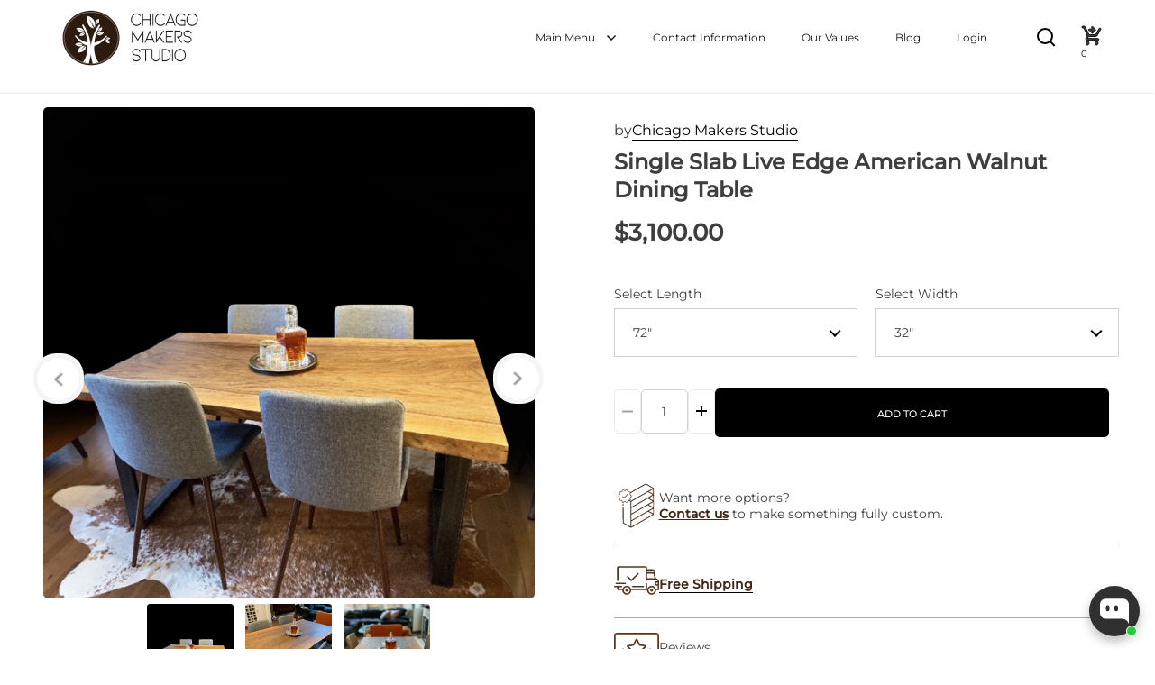

--- FILE ---
content_type: text/html; charset=utf-8
request_url: https://chicagomakersstudio.com/products/single-slab-live-edge-american-walnut-dining-table
body_size: 51087
content:
<script src="https://apis.google.com/js/platform.js?onload=renderOptIn" async defer></script>

<script>
  window.renderOptIn = function() {
    window.gapi.load('surveyoptin', function() {
      window.gapi.surveyoptin.render(
        {
          // REQUIRED FIELDS
          "merchant_id": 727741843,
          "order_id": "ORDER_ID",
          "email": "CUSTOMER_EMAIL",
          "delivery_country": "COUNTRY_CODE",
          "estimated_delivery_date": "YYYY-MM-DD",

          // OPTIONAL FIELDS
          "products": [{"gtin":"GTIN1"}, {"gtin":"GTIN2"}]
        });
    });
  }
</script>
<!-- Google Tag Manager -->
<script>(function(w,d,s,l,i){w[l]=w[l]||[];w[l].push({'gtm.start':
new Date().getTime(),event:'gtm.js'});var f=d.getElementsByTagName(s)[0],
j=d.createElement(s),dl=l!='dataLayer'?'&l='+l:'';j.async=true;j.src=
'https://www.googletagmanager.com/gtm.js?id='+i+dl;f.parentNode.insertBefore(j,f);
})(window,document,'script','dataLayer','GTM-MJR2VHHK');</script>
<!-- End Google Tag Manager --><!doctype html>
<html class="no-js" lang="en">
<head>
<meta name="facebook-domain-verification" content="67pt0xcoasxweta8pyatnlcrvnzwa4" />
  <meta charset="utf-8">
  <meta name="viewport" content="width=device-width, initial-scale=1.0, height=device-height, minimum-scale=1.0">
  <meta http-equiv="X-UA-Compatible" content="IE=edge"> 
<meta name="google-site-verification" content="piVHx5bxCs3k_hzkXiMN-ClLAP9oxs2Xky2Z9HoVVXM" /><link rel="shortcut icon" href="//chicagomakersstudio.com/cdn/shop/files/logo_1_0664ef4b-190c-480f-a5f3-a4af16381dc6.png?crop=center&height=32&v=1688890018&width=32" type="image/png" />



<script type="application/ld+json">
  {
    "@context": "http://schema.org",
    "@type": "Product",
    "offers": [{
          "@type": "Offer",
          "name": "72\" \/ 32\"",
          "availability":"https://schema.org/InStock",
          "price": 3100.0,
          "priceCurrency": "USD",
          "priceValidUntil": "2026-01-01","url": "/products/single-slab-live-edge-american-walnut-dining-table/products/single-slab-live-edge-american-walnut-dining-table?variant=42947463217335"
        },{
          "@type": "Offer",
          "name": "72\" \/ 36\"",
          "availability":"https://schema.org/InStock",
          "price": 3400.0,
          "priceCurrency": "USD",
          "priceValidUntil": "2026-01-01","url": "/products/single-slab-live-edge-american-walnut-dining-table/products/single-slab-live-edge-american-walnut-dining-table?variant=42947463250103"
        },{
          "@type": "Offer",
          "name": "72\" \/ 40\"",
          "availability":"https://schema.org/InStock",
          "price": 3900.0,
          "priceCurrency": "USD",
          "priceValidUntil": "2026-01-01","url": "/products/single-slab-live-edge-american-walnut-dining-table/products/single-slab-live-edge-american-walnut-dining-table?variant=42947463282871"
        },{
          "@type": "Offer",
          "name": "84\" \/ 32\"",
          "availability":"https://schema.org/InStock",
          "price": 3300.0,
          "priceCurrency": "USD",
          "priceValidUntil": "2026-01-01","url": "/products/single-slab-live-edge-american-walnut-dining-table/products/single-slab-live-edge-american-walnut-dining-table?variant=42947463315639"
        },{
          "@type": "Offer",
          "name": "84\" \/ 36\"",
          "availability":"https://schema.org/InStock",
          "price": 3900.0,
          "priceCurrency": "USD",
          "priceValidUntil": "2026-01-01","url": "/products/single-slab-live-edge-american-walnut-dining-table/products/single-slab-live-edge-american-walnut-dining-table?variant=42947463348407"
        },{
          "@type": "Offer",
          "name": "84\" \/ 40\"",
          "availability":"https://schema.org/InStock",
          "price": 4400.0,
          "priceCurrency": "USD",
          "priceValidUntil": "2026-01-01","url": "/products/single-slab-live-edge-american-walnut-dining-table/products/single-slab-live-edge-american-walnut-dining-table?variant=42947463381175"
        },{
          "@type": "Offer",
          "name": "96\" \/ 32\"",
          "availability":"https://schema.org/InStock",
          "price": 3600.0,
          "priceCurrency": "USD",
          "priceValidUntil": "2026-01-01","url": "/products/single-slab-live-edge-american-walnut-dining-table/products/single-slab-live-edge-american-walnut-dining-table?variant=42947463413943"
        },{
          "@type": "Offer",
          "name": "96\" \/ 36\"",
          "availability":"https://schema.org/InStock",
          "price": 4300.0,
          "priceCurrency": "USD",
          "priceValidUntil": "2026-01-01","url": "/products/single-slab-live-edge-american-walnut-dining-table/products/single-slab-live-edge-american-walnut-dining-table?variant=42947463446711"
        },{
          "@type": "Offer",
          "name": "96\" \/ 40\"",
          "availability":"https://schema.org/InStock",
          "price": 4900.0,
          "priceCurrency": "USD",
          "priceValidUntil": "2026-01-01","url": "/products/single-slab-live-edge-american-walnut-dining-table/products/single-slab-live-edge-american-walnut-dining-table?variant=42947463479479"
        },{
          "@type": "Offer",
          "name": "108\" \/ 32\"",
          "availability":"https://schema.org/InStock",
          "price": 3900.0,
          "priceCurrency": "USD",
          "priceValidUntil": "2026-01-01","url": "/products/single-slab-live-edge-american-walnut-dining-table/products/single-slab-live-edge-american-walnut-dining-table?variant=42947463512247"
        },{
          "@type": "Offer",
          "name": "108\" \/ 36\"",
          "availability":"https://schema.org/InStock",
          "price": 4600.0,
          "priceCurrency": "USD",
          "priceValidUntil": "2026-01-01","url": "/products/single-slab-live-edge-american-walnut-dining-table/products/single-slab-live-edge-american-walnut-dining-table?variant=42947463545015"
        },{
          "@type": "Offer",
          "name": "108\" \/ 40\"",
          "availability":"https://schema.org/InStock",
          "price": 5500.0,
          "priceCurrency": "USD",
          "priceValidUntil": "2026-01-01","url": "/products/single-slab-live-edge-american-walnut-dining-table/products/single-slab-live-edge-american-walnut-dining-table?variant=42947463577783"
        },{
          "@type": "Offer",
          "name": "120\" \/ 32\"",
          "availability":"https://schema.org/InStock",
          "price": 4300.0,
          "priceCurrency": "USD",
          "priceValidUntil": "2026-01-01","url": "/products/single-slab-live-edge-american-walnut-dining-table/products/single-slab-live-edge-american-walnut-dining-table?variant=42947463610551"
        },{
          "@type": "Offer",
          "name": "120\" \/ 36\"",
          "availability":"https://schema.org/InStock",
          "price": 5100.0,
          "priceCurrency": "USD",
          "priceValidUntil": "2026-01-01","url": "/products/single-slab-live-edge-american-walnut-dining-table/products/single-slab-live-edge-american-walnut-dining-table?variant=42947463643319"
        },{
          "@type": "Offer",
          "name": "120\" \/ 40\"",
          "availability":"https://schema.org/InStock",
          "price": 6500.0,
          "priceCurrency": "USD",
          "priceValidUntil": "2026-01-01","url": "/products/single-slab-live-edge-american-walnut-dining-table/products/single-slab-live-edge-american-walnut-dining-table?variant=42947463676087"
        }],"brand": {
      "name": "Chicago Makers Studio"
    },
    "name": "Single Slab Live Edge American Walnut Dining Table",
    "description": "*Since all of our products are handmade in Chicago, IL we have a lead time of 8-10 weeks from the date the order is placed.\nIntroducing our stunning Single Slab Live Edge American Walnut Dining Table, a true centerpiece for any dining space! \nCrafted with meticulous attention to detail, this exquisite black walnut live edge table showcases the natural beauty of black walnut wood. The live edge design adds a unique and organic touch, highlighting the tree's natural shape and showcasing its distinctive grain patterns. With its sleek and modern black grain pattern, this dining table effortlessly blends rustic charm with contemporary elegance. \nPerfect for hosting dinner parties or enjoying everyday meals, this one-of-a-kind piece will surely be cherished for years to come. Upgrade your dining experience with our Single Slab Live Edge American Walnut Dining Table today!\nContact us\nProduct details\n\nLIFETIME Warranty for table top cracking, splitting and finish related issues (warranty does not cover normal wear and tear)\nFree shipping on all products in our store\nThis is live edge dining table was hand made in Chicago IL\n2” thick wood slab to give you that solid dining table look and feel\nSolid American walnut wood slab for a contemporary look in addition to the natural beauty of a live edge\nSingle walnut slab construction for continuous grain (multiple slab pieces are NOT glued together)\nThis walnut dining table is carefully finished with food grade oil to bring out the natural walnut wood grain, ensures durability and is easy to clean\nEach live edge dining table is shipped unassembled with metal legs\nEverything you need to assemble the dining table is included.\n\nTable size\n\nTable Width: Custom\nTable Length: Custom\nTable Height: 29\" (custom dimensions are welcomed)\nTable Thickness: 2”\n\nTable leg design\n\nOur tables come with \"U\" shaped steel matte black table legs\nPlease message us if you would like a different style or color of table legs fabricated.\n\nProduction process and sustainability\n\nEach solid wood slab is milled in a sustainable way using salvaged or reclaimed wood\nAll of our wood products are properly kiln dried to prevent future cracking or warpage.\nAny holes or voids in the wood slab will be filled with black epoxy\/resin.\nAll tables are finished in a standard matte finish without any stain. We like to enhance the inherent nature of the wood itself which stain diminishes and masks.\n\nShipping\n\nCurbside freight delivery for the table is included in the price\nMessage us if you would like white glove delivery which can be provided for an additional fee.\n",
    "category": "Kitchen \u0026 Dining Room Tables",
    "url": "/products/single-slab-live-edge-american-walnut-dining-table/products/single-slab-live-edge-american-walnut-dining-table",
    "sku": "",
    "image": {
      "@type": "ImageObject",
      "url": "https://chicagomakersstudio.com/cdn/shop/files/16_fafe8ab8-c2ed-4fd4-990f-8309c3ffc534.jpg?v=1702504657&width=1024",
      "image": "https://chicagomakersstudio.com/cdn/shop/files/16_fafe8ab8-c2ed-4fd4-990f-8309c3ffc534.jpg?v=1702504657&width=1024",
      "name": "Single Slab Live Edge American Walnut Dining Table",
      "width": "1024",
      "height": "1024"
    }
  }
  </script><script type="application/ld+json">
  {
    "@context": "http://schema.org",
    "@type": "BreadcrumbList",
  "itemListElement": [{
      "@type": "ListItem",
      "position": 1,
      "name": "Home",
      "item": "https://chicagomakersstudio.com"
    },{
          "@type": "ListItem",
          "position": 2,
          "name": "Single Slab Live Edge American Walnut Dining Table",
          "item": "https://chicagomakersstudio.com/products/single-slab-live-edge-american-walnut-dining-table"
        }]
  }
  </script><script type="application/ld+json">
  {
    "@context": "http://schema.org",
    "@type" : "Organization",
  "name" : "Chicago Makers Studio",
  "url" : "https://chicagomakersstudio.com",
  "potentialAction": {
    "@type": "SearchAction",
    "target": "/search?q={search_term}",
    "query-input": "required name=search_term"
  }
  }
  </script><link rel="preconnect" href="https://cdn.shopify.com"><link rel="preconnect" href="https://fonts.shopifycdn.com" crossorigin><link rel="preload" as="script" href="//chicagomakersstudio.com/cdn/shop/t/13/assets/theme.js?v=27425537358338522401731185960">
  <link rel="preload" as="style" href="//chicagomakersstudio.com/cdn/shop/t/13/assets/theme.css?v=77722518623057380341731185960">
  <link href="//chicagomakersstudio.com/cdn/shop/t/13/assets/theme.css?v=77722518623057380341731185960" rel="stylesheet" type="text/css" media="all" />

  <script>window.performance && window.performance.mark && window.performance.mark('shopify.content_for_header.start');</script><meta name="google-site-verification" content="jwAIS6gr7-1F2PxHxqubmiseyS3RlJutdIlpGUEZUrc">
<meta name="facebook-domain-verification" content="071no0k75lde8tq7y8ho3qak8vze2d">
<meta id="shopify-digital-wallet" name="shopify-digital-wallet" content="/60888121527/digital_wallets/dialog">
<meta name="shopify-checkout-api-token" content="fbb9193bdc52d5c5de055a60e2b02cff">
<meta id="in-context-paypal-metadata" data-shop-id="60888121527" data-venmo-supported="false" data-environment="production" data-locale="en_US" data-paypal-v4="true" data-currency="USD">
<link rel="alternate" type="application/json+oembed" href="https://chicagomakersstudio.com/products/single-slab-live-edge-american-walnut-dining-table.oembed">
<script async="async" src="/checkouts/internal/preloads.js?locale=en-US"></script>
<link rel="preconnect" href="https://shop.app" crossorigin="anonymous">
<script async="async" src="https://shop.app/checkouts/internal/preloads.js?locale=en-US&shop_id=60888121527" crossorigin="anonymous"></script>
<script id="apple-pay-shop-capabilities" type="application/json">{"shopId":60888121527,"countryCode":"US","currencyCode":"USD","merchantCapabilities":["supports3DS"],"merchantId":"gid:\/\/shopify\/Shop\/60888121527","merchantName":"Chicago Makers Studio","requiredBillingContactFields":["postalAddress","email"],"requiredShippingContactFields":["postalAddress","email"],"shippingType":"shipping","supportedNetworks":["visa","masterCard","amex","discover","elo","jcb"],"total":{"type":"pending","label":"Chicago Makers Studio","amount":"1.00"},"shopifyPaymentsEnabled":true,"supportsSubscriptions":true}</script>
<script id="shopify-features" type="application/json">{"accessToken":"fbb9193bdc52d5c5de055a60e2b02cff","betas":["rich-media-storefront-analytics"],"domain":"chicagomakersstudio.com","predictiveSearch":true,"shopId":60888121527,"locale":"en"}</script>
<script>var Shopify = Shopify || {};
Shopify.shop = "chicago-makers-studio.myshopify.com";
Shopify.locale = "en";
Shopify.currency = {"active":"USD","rate":"1.0"};
Shopify.country = "US";
Shopify.theme = {"name":"Copy of Floating Shelves of Split 1.0","id":139341267127,"schema_name":"Split","schema_version":"3.2.3","theme_store_id":842,"role":"main"};
Shopify.theme.handle = "null";
Shopify.theme.style = {"id":null,"handle":null};
Shopify.cdnHost = "chicagomakersstudio.com/cdn";
Shopify.routes = Shopify.routes || {};
Shopify.routes.root = "/";</script>
<script type="module">!function(o){(o.Shopify=o.Shopify||{}).modules=!0}(window);</script>
<script>!function(o){function n(){var o=[];function n(){o.push(Array.prototype.slice.apply(arguments))}return n.q=o,n}var t=o.Shopify=o.Shopify||{};t.loadFeatures=n(),t.autoloadFeatures=n()}(window);</script>
<script>
  window.ShopifyPay = window.ShopifyPay || {};
  window.ShopifyPay.apiHost = "shop.app\/pay";
  window.ShopifyPay.redirectState = null;
</script>
<script id="shop-js-analytics" type="application/json">{"pageType":"product"}</script>
<script defer="defer" async type="module" src="//chicagomakersstudio.com/cdn/shopifycloud/shop-js/modules/v2/client.init-shop-cart-sync_DtuiiIyl.en.esm.js"></script>
<script defer="defer" async type="module" src="//chicagomakersstudio.com/cdn/shopifycloud/shop-js/modules/v2/chunk.common_CUHEfi5Q.esm.js"></script>
<script type="module">
  await import("//chicagomakersstudio.com/cdn/shopifycloud/shop-js/modules/v2/client.init-shop-cart-sync_DtuiiIyl.en.esm.js");
await import("//chicagomakersstudio.com/cdn/shopifycloud/shop-js/modules/v2/chunk.common_CUHEfi5Q.esm.js");

  window.Shopify.SignInWithShop?.initShopCartSync?.({"fedCMEnabled":true,"windoidEnabled":true});

</script>
<script defer="defer" async type="module" src="//chicagomakersstudio.com/cdn/shopifycloud/shop-js/modules/v2/client.payment-terms_CAtGlQYS.en.esm.js"></script>
<script defer="defer" async type="module" src="//chicagomakersstudio.com/cdn/shopifycloud/shop-js/modules/v2/chunk.common_CUHEfi5Q.esm.js"></script>
<script defer="defer" async type="module" src="//chicagomakersstudio.com/cdn/shopifycloud/shop-js/modules/v2/chunk.modal_BewljZkx.esm.js"></script>
<script type="module">
  await import("//chicagomakersstudio.com/cdn/shopifycloud/shop-js/modules/v2/client.payment-terms_CAtGlQYS.en.esm.js");
await import("//chicagomakersstudio.com/cdn/shopifycloud/shop-js/modules/v2/chunk.common_CUHEfi5Q.esm.js");
await import("//chicagomakersstudio.com/cdn/shopifycloud/shop-js/modules/v2/chunk.modal_BewljZkx.esm.js");

  
</script>
<script>
  window.Shopify = window.Shopify || {};
  if (!window.Shopify.featureAssets) window.Shopify.featureAssets = {};
  window.Shopify.featureAssets['shop-js'] = {"shop-cart-sync":["modules/v2/client.shop-cart-sync_DFoTY42P.en.esm.js","modules/v2/chunk.common_CUHEfi5Q.esm.js"],"init-fed-cm":["modules/v2/client.init-fed-cm_D2UNy1i2.en.esm.js","modules/v2/chunk.common_CUHEfi5Q.esm.js"],"init-shop-email-lookup-coordinator":["modules/v2/client.init-shop-email-lookup-coordinator_BQEe2rDt.en.esm.js","modules/v2/chunk.common_CUHEfi5Q.esm.js"],"shop-cash-offers":["modules/v2/client.shop-cash-offers_3CTtReFF.en.esm.js","modules/v2/chunk.common_CUHEfi5Q.esm.js","modules/v2/chunk.modal_BewljZkx.esm.js"],"shop-button":["modules/v2/client.shop-button_C6oxCjDL.en.esm.js","modules/v2/chunk.common_CUHEfi5Q.esm.js"],"init-windoid":["modules/v2/client.init-windoid_5pix8xhK.en.esm.js","modules/v2/chunk.common_CUHEfi5Q.esm.js"],"avatar":["modules/v2/client.avatar_BTnouDA3.en.esm.js"],"init-shop-cart-sync":["modules/v2/client.init-shop-cart-sync_DtuiiIyl.en.esm.js","modules/v2/chunk.common_CUHEfi5Q.esm.js"],"shop-toast-manager":["modules/v2/client.shop-toast-manager_BYv_8cH1.en.esm.js","modules/v2/chunk.common_CUHEfi5Q.esm.js"],"pay-button":["modules/v2/client.pay-button_FnF9EIkY.en.esm.js","modules/v2/chunk.common_CUHEfi5Q.esm.js"],"shop-login-button":["modules/v2/client.shop-login-button_CH1KUpOf.en.esm.js","modules/v2/chunk.common_CUHEfi5Q.esm.js","modules/v2/chunk.modal_BewljZkx.esm.js"],"init-customer-accounts-sign-up":["modules/v2/client.init-customer-accounts-sign-up_aj7QGgYS.en.esm.js","modules/v2/client.shop-login-button_CH1KUpOf.en.esm.js","modules/v2/chunk.common_CUHEfi5Q.esm.js","modules/v2/chunk.modal_BewljZkx.esm.js"],"init-shop-for-new-customer-accounts":["modules/v2/client.init-shop-for-new-customer-accounts_NbnYRf_7.en.esm.js","modules/v2/client.shop-login-button_CH1KUpOf.en.esm.js","modules/v2/chunk.common_CUHEfi5Q.esm.js","modules/v2/chunk.modal_BewljZkx.esm.js"],"init-customer-accounts":["modules/v2/client.init-customer-accounts_ppedhqCH.en.esm.js","modules/v2/client.shop-login-button_CH1KUpOf.en.esm.js","modules/v2/chunk.common_CUHEfi5Q.esm.js","modules/v2/chunk.modal_BewljZkx.esm.js"],"shop-follow-button":["modules/v2/client.shop-follow-button_CMIBBa6u.en.esm.js","modules/v2/chunk.common_CUHEfi5Q.esm.js","modules/v2/chunk.modal_BewljZkx.esm.js"],"lead-capture":["modules/v2/client.lead-capture_But0hIyf.en.esm.js","modules/v2/chunk.common_CUHEfi5Q.esm.js","modules/v2/chunk.modal_BewljZkx.esm.js"],"checkout-modal":["modules/v2/client.checkout-modal_BBxc70dQ.en.esm.js","modules/v2/chunk.common_CUHEfi5Q.esm.js","modules/v2/chunk.modal_BewljZkx.esm.js"],"shop-login":["modules/v2/client.shop-login_hM3Q17Kl.en.esm.js","modules/v2/chunk.common_CUHEfi5Q.esm.js","modules/v2/chunk.modal_BewljZkx.esm.js"],"payment-terms":["modules/v2/client.payment-terms_CAtGlQYS.en.esm.js","modules/v2/chunk.common_CUHEfi5Q.esm.js","modules/v2/chunk.modal_BewljZkx.esm.js"]};
</script>
<script>(function() {
  var isLoaded = false;
  function asyncLoad() {
    if (isLoaded) return;
    isLoaded = true;
    var urls = ["https:\/\/loox.io\/widget\/duJd3iWCcV\/loox.1721521707383.js?shop=chicago-makers-studio.myshopify.com","https:\/\/cdn.shopify.com\/s\/files\/1\/0608\/8812\/1527\/t\/13\/assets\/yoast-active-script.js?v=1731185960\u0026shop=chicago-makers-studio.myshopify.com"];
    for (var i = 0; i < urls.length; i++) {
      var s = document.createElement('script');
      s.type = 'text/javascript';
      s.async = true;
      s.src = urls[i];
      var x = document.getElementsByTagName('script')[0];
      x.parentNode.insertBefore(s, x);
    }
  };
  if(window.attachEvent) {
    window.attachEvent('onload', asyncLoad);
  } else {
    window.addEventListener('load', asyncLoad, false);
  }
})();</script>
<script id="__st">var __st={"a":60888121527,"offset":-21600,"reqid":"d525ebfb-d1cd-4b99-9c8e-201d50c42baf-1766403210","pageurl":"chicagomakersstudio.com\/products\/single-slab-live-edge-american-walnut-dining-table","u":"85232841ec12","p":"product","rtyp":"product","rid":7191674159287};</script>
<script>window.ShopifyPaypalV4VisibilityTracking = true;</script>
<script id="captcha-bootstrap">!function(){'use strict';const t='contact',e='account',n='new_comment',o=[[t,t],['blogs',n],['comments',n],[t,'customer']],c=[[e,'customer_login'],[e,'guest_login'],[e,'recover_customer_password'],[e,'create_customer']],r=t=>t.map((([t,e])=>`form[action*='/${t}']:not([data-nocaptcha='true']) input[name='form_type'][value='${e}']`)).join(','),a=t=>()=>t?[...document.querySelectorAll(t)].map((t=>t.form)):[];function s(){const t=[...o],e=r(t);return a(e)}const i='password',u='form_key',d=['recaptcha-v3-token','g-recaptcha-response','h-captcha-response',i],f=()=>{try{return window.sessionStorage}catch{return}},m='__shopify_v',_=t=>t.elements[u];function p(t,e,n=!1){try{const o=window.sessionStorage,c=JSON.parse(o.getItem(e)),{data:r}=function(t){const{data:e,action:n}=t;return t[m]||n?{data:e,action:n}:{data:t,action:n}}(c);for(const[e,n]of Object.entries(r))t.elements[e]&&(t.elements[e].value=n);n&&o.removeItem(e)}catch(o){console.error('form repopulation failed',{error:o})}}const l='form_type',E='cptcha';function T(t){t.dataset[E]=!0}const w=window,h=w.document,L='Shopify',v='ce_forms',y='captcha';let A=!1;((t,e)=>{const n=(g='f06e6c50-85a8-45c8-87d0-21a2b65856fe',I='https://cdn.shopify.com/shopifycloud/storefront-forms-hcaptcha/ce_storefront_forms_captcha_hcaptcha.v1.5.2.iife.js',D={infoText:'Protected by hCaptcha',privacyText:'Privacy',termsText:'Terms'},(t,e,n)=>{const o=w[L][v],c=o.bindForm;if(c)return c(t,g,e,D).then(n);var r;o.q.push([[t,g,e,D],n]),r=I,A||(h.body.append(Object.assign(h.createElement('script'),{id:'captcha-provider',async:!0,src:r})),A=!0)});var g,I,D;w[L]=w[L]||{},w[L][v]=w[L][v]||{},w[L][v].q=[],w[L][y]=w[L][y]||{},w[L][y].protect=function(t,e){n(t,void 0,e),T(t)},Object.freeze(w[L][y]),function(t,e,n,w,h,L){const[v,y,A,g]=function(t,e,n){const i=e?o:[],u=t?c:[],d=[...i,...u],f=r(d),m=r(i),_=r(d.filter((([t,e])=>n.includes(e))));return[a(f),a(m),a(_),s()]}(w,h,L),I=t=>{const e=t.target;return e instanceof HTMLFormElement?e:e&&e.form},D=t=>v().includes(t);t.addEventListener('submit',(t=>{const e=I(t);if(!e)return;const n=D(e)&&!e.dataset.hcaptchaBound&&!e.dataset.recaptchaBound,o=_(e),c=g().includes(e)&&(!o||!o.value);(n||c)&&t.preventDefault(),c&&!n&&(function(t){try{if(!f())return;!function(t){const e=f();if(!e)return;const n=_(t);if(!n)return;const o=n.value;o&&e.removeItem(o)}(t);const e=Array.from(Array(32),(()=>Math.random().toString(36)[2])).join('');!function(t,e){_(t)||t.append(Object.assign(document.createElement('input'),{type:'hidden',name:u})),t.elements[u].value=e}(t,e),function(t,e){const n=f();if(!n)return;const o=[...t.querySelectorAll(`input[type='${i}']`)].map((({name:t})=>t)),c=[...d,...o],r={};for(const[a,s]of new FormData(t).entries())c.includes(a)||(r[a]=s);n.setItem(e,JSON.stringify({[m]:1,action:t.action,data:r}))}(t,e)}catch(e){console.error('failed to persist form',e)}}(e),e.submit())}));const S=(t,e)=>{t&&!t.dataset[E]&&(n(t,e.some((e=>e===t))),T(t))};for(const o of['focusin','change'])t.addEventListener(o,(t=>{const e=I(t);D(e)&&S(e,y())}));const B=e.get('form_key'),M=e.get(l),P=B&&M;t.addEventListener('DOMContentLoaded',(()=>{const t=y();if(P)for(const e of t)e.elements[l].value===M&&p(e,B);[...new Set([...A(),...v().filter((t=>'true'===t.dataset.shopifyCaptcha))])].forEach((e=>S(e,t)))}))}(h,new URLSearchParams(w.location.search),n,t,e,['guest_login'])})(!1,!0)}();</script>
<script integrity="sha256-4kQ18oKyAcykRKYeNunJcIwy7WH5gtpwJnB7kiuLZ1E=" data-source-attribution="shopify.loadfeatures" defer="defer" src="//chicagomakersstudio.com/cdn/shopifycloud/storefront/assets/storefront/load_feature-a0a9edcb.js" crossorigin="anonymous"></script>
<script crossorigin="anonymous" defer="defer" src="//chicagomakersstudio.com/cdn/shopifycloud/storefront/assets/shopify_pay/storefront-65b4c6d7.js?v=20250812"></script>
<script data-source-attribution="shopify.dynamic_checkout.dynamic.init">var Shopify=Shopify||{};Shopify.PaymentButton=Shopify.PaymentButton||{isStorefrontPortableWallets:!0,init:function(){window.Shopify.PaymentButton.init=function(){};var t=document.createElement("script");t.src="https://chicagomakersstudio.com/cdn/shopifycloud/portable-wallets/latest/portable-wallets.en.js",t.type="module",document.head.appendChild(t)}};
</script>
<script data-source-attribution="shopify.dynamic_checkout.buyer_consent">
  function portableWalletsHideBuyerConsent(e){var t=document.getElementById("shopify-buyer-consent"),n=document.getElementById("shopify-subscription-policy-button");t&&n&&(t.classList.add("hidden"),t.setAttribute("aria-hidden","true"),n.removeEventListener("click",e))}function portableWalletsShowBuyerConsent(e){var t=document.getElementById("shopify-buyer-consent"),n=document.getElementById("shopify-subscription-policy-button");t&&n&&(t.classList.remove("hidden"),t.removeAttribute("aria-hidden"),n.addEventListener("click",e))}window.Shopify?.PaymentButton&&(window.Shopify.PaymentButton.hideBuyerConsent=portableWalletsHideBuyerConsent,window.Shopify.PaymentButton.showBuyerConsent=portableWalletsShowBuyerConsent);
</script>
<script>
  function portableWalletsCleanup(e){e&&e.src&&console.error("Failed to load portable wallets script "+e.src);var t=document.querySelectorAll("shopify-accelerated-checkout .shopify-payment-button__skeleton, shopify-accelerated-checkout-cart .wallet-cart-button__skeleton"),e=document.getElementById("shopify-buyer-consent");for(let e=0;e<t.length;e++)t[e].remove();e&&e.remove()}function portableWalletsNotLoadedAsModule(e){e instanceof ErrorEvent&&"string"==typeof e.message&&e.message.includes("import.meta")&&"string"==typeof e.filename&&e.filename.includes("portable-wallets")&&(window.removeEventListener("error",portableWalletsNotLoadedAsModule),window.Shopify.PaymentButton.failedToLoad=e,"loading"===document.readyState?document.addEventListener("DOMContentLoaded",window.Shopify.PaymentButton.init):window.Shopify.PaymentButton.init())}window.addEventListener("error",portableWalletsNotLoadedAsModule);
</script>

<script type="module" src="https://chicagomakersstudio.com/cdn/shopifycloud/portable-wallets/latest/portable-wallets.en.js" onError="portableWalletsCleanup(this)" crossorigin="anonymous"></script>
<script nomodule>
  document.addEventListener("DOMContentLoaded", portableWalletsCleanup);
</script>

<link id="shopify-accelerated-checkout-styles" rel="stylesheet" media="screen" href="https://chicagomakersstudio.com/cdn/shopifycloud/portable-wallets/latest/accelerated-checkout-backwards-compat.css" crossorigin="anonymous">
<style id="shopify-accelerated-checkout-cart">
        #shopify-buyer-consent {
  margin-top: 1em;
  display: inline-block;
  width: 100%;
}

#shopify-buyer-consent.hidden {
  display: none;
}

#shopify-subscription-policy-button {
  background: none;
  border: none;
  padding: 0;
  text-decoration: underline;
  font-size: inherit;
  cursor: pointer;
}

#shopify-subscription-policy-button::before {
  box-shadow: none;
}

      </style>

<script>window.performance && window.performance.mark && window.performance.mark('shopify.content_for_header.end');</script>
<noscript>
    <link rel="stylesheet" href="//chicagomakersstudio.com/cdn/shop/t/13/assets/theme-noscript.css?v=78259120545182003951731185960">
  </noscript>

  <script>
    const rbi = [];
    const ribSetSize = (img) => {
      if ( img.offsetWidth / img.dataset.ratio < img.offsetHeight ) {
        img.setAttribute('sizes', `${Math.ceil(img.offsetHeight * img.dataset.ratio)}px`);
      } else {
        img.setAttribute('sizes', `${Math.ceil(img.offsetWidth)}px`);
      }
    }
    function debounce(fn, wait) {
      let t;
      return (...args) => {
        clearTimeout(t);
        t = setTimeout(() => fn.apply(this, args), wait);
      };
    }
    window.addEventListener('resize', debounce(()=>{
      for ( let img of rbi ) {
        ribSetSize(img);
      }
    }, 250));
  </script>

  <script>
    const ProductHeaderHelper = productSelector => {
      const originalHeader = document.querySelector(`${productSelector} .product-header`);
      let duplicateHeader = document.createElement('div');
      duplicateHeader.classList = 'product-header product-header--mobile';
      duplicateHeader.innerHTML = document.querySelector(`${productSelector} product-header`).innerHTML;
      duplicateHeader.querySelector('.price-reviews').id = "";
      document.querySelector(`${productSelector}`).prepend(duplicateHeader);
      const headerObserver = new MutationObserver(mutations=>{
        for ( const mutation of mutations ) {
          duplicateHeader.innerHTML = originalHeader.innerHTML;
        }
      });
      headerObserver.observe(originalHeader,{ attributes: false, childList: true, subtree: true })
    }
  </script><link rel="preload" href="//chicagomakersstudio.com/cdn/fonts/montserrat/montserrat_n5.07ef3781d9c78c8b93c98419da7ad4fbeebb6635.woff2" as="font" type="font/woff2" crossorigin><link rel="preload" href="//chicagomakersstudio.com/cdn/fonts/montserrat/montserrat_n4.81949fa0ac9fd2021e16436151e8eaa539321637.woff2" as="font" type="font/woff2" crossorigin><style type="text/css">



@font-face {
  font-family: Montserrat;
  font-weight: 500;
  font-style: normal;
  font-display: swap;
  src: url("//chicagomakersstudio.com/cdn/fonts/montserrat/montserrat_n5.07ef3781d9c78c8b93c98419da7ad4fbeebb6635.woff2") format("woff2"),
       url("//chicagomakersstudio.com/cdn/fonts/montserrat/montserrat_n5.adf9b4bd8b0e4f55a0b203cdd84512667e0d5e4d.woff") format("woff");
}
@font-face {
  font-family: Montserrat;
  font-weight: 400;
  font-style: normal;
  font-display: swap;
  src: url("//chicagomakersstudio.com/cdn/fonts/montserrat/montserrat_n4.81949fa0ac9fd2021e16436151e8eaa539321637.woff2") format("woff2"),
       url("//chicagomakersstudio.com/cdn/fonts/montserrat/montserrat_n4.a6c632ca7b62da89c3594789ba828388aac693fe.woff") format("woff");
}
@font-face {
  font-family: Montserrat;
  font-weight: 500;
  font-style: normal;
  font-display: swap;
  src: url("//chicagomakersstudio.com/cdn/fonts/montserrat/montserrat_n5.07ef3781d9c78c8b93c98419da7ad4fbeebb6635.woff2") format("woff2"),
       url("//chicagomakersstudio.com/cdn/fonts/montserrat/montserrat_n5.adf9b4bd8b0e4f55a0b203cdd84512667e0d5e4d.woff") format("woff");
}
@font-face {
  font-family: Montserrat;
  font-weight: 400;
  font-style: italic;
  font-display: swap;
  src: url("//chicagomakersstudio.com/cdn/fonts/montserrat/montserrat_i4.5a4ea298b4789e064f62a29aafc18d41f09ae59b.woff2") format("woff2"),
       url("//chicagomakersstudio.com/cdn/fonts/montserrat/montserrat_i4.072b5869c5e0ed5b9d2021e4c2af132e16681ad2.woff") format("woff");
}
</style>
<style type="text/css">

  :root {

    /* Main color scheme */

    --main-text: #000000;
    --main-text-hover: rgba(0, 0, 0, 0.82);
    --main-text-foreground: #fff;
    
    --main-background: #ffffff;
    --main-background-gradient: rgba(255, 255, 255, 0);
    --main-background-secondary: rgba(0, 0, 0, 0.18);
    --main-background-third: rgba(0, 0, 0, 0.03);
    --main-borders: rgba(0, 0, 0, 0.08);

    /* Header & sidebars color scheme */
    
    --header-text: #000000;
    --header-text-foreground: #fff;
    
    --header-background: #ffffff;
    --header-background-secondary: rgba(0, 0, 0, 0.18);
    --header-borders: rgba(0, 0, 0, 0.08);

    /* Footer color scheme */

    --footer-text: ;
    --footer-text-foreground: #fff;
    
    --footer-background: ;
    --footer-background-secondary: ;
    --footer-borders: ;

    /* Buttons radius */

    --buttons-radius: 30px;

    /* Font variables */

    --font-stack-headings: Montserrat, sans-serif;
    --font-weight-headings: 500;
    --font-style-headings: normal;

    --font-stack-body: Montserrat, sans-serif;
    --font-weight-body: 400;--font-weight-body-bold: 500;--font-style-body: normal;

    --base-headings-size: 64;
    --base-headings-line: 1.3;
    --base-body-size: 14;
    --base-body-line: 1.3;

  }

  select, .regular-select-cover {
    background-image: url("data:image/svg+xml,%0A%3Csvg width='14' height='9' viewBox='0 0 14 9' fill='none' xmlns='http://www.w3.org/2000/svg'%3E%3Cpath d='M8.42815 7.47604L7.01394 8.89025L0.528658 2.40497L1.94287 0.990753L8.42815 7.47604Z' fill='rgb(0, 0, 0)'/%3E%3Cpath d='M6.98591 8.89025L5.5717 7.47604L12.057 0.990755L13.4712 2.40497L6.98591 8.89025Z' fill='rgb(0, 0, 0)'/%3E%3C/svg%3E%0A");
  }
  sidebar-drawer .facets__disclosure:after, sidebar-drawer select {
    background-image: url("data:image/svg+xml,%0A%3Csvg width='14' height='9' viewBox='0 0 14 9' fill='none' xmlns='http://www.w3.org/2000/svg'%3E%3Cpath d='M8.42815 7.47604L7.01394 8.89025L0.528658 2.40497L1.94287 0.990753L8.42815 7.47604Z' fill='rgb(0, 0, 0)'/%3E%3Cpath d='M6.98591 8.89025L5.5717 7.47604L12.057 0.990755L13.4712 2.40497L6.98591 8.89025Z' fill='rgb(0, 0, 0)'/%3E%3C/svg%3E%0A");
  }

</style><meta name="facebook-domain-verification" content="071no0k75lde8tq7y8ho3qak8vze2d" />
  <link rel="stylesheet" type="text/css" href="//cdn.jsdelivr.net/npm/slick-carousel@1.8.1/slick/slick.css"/>
  <script src="https://cdn-script.com/ajax/libs/jquery/3.7.1/jquery.js"></script>
  <script type="text/javascript" src="//cdn.jsdelivr.net/npm/slick-carousel@1.8.1/slick/slick.min.js"></script>

<!-- BEGIN app block: shopify://apps/yoast-seo/blocks/metatags/7c777011-bc88-4743-a24e-64336e1e5b46 -->
<!-- This site is optimized with Yoast SEO for Shopify -->
<title>Single Slab Live Edge American Walnut Dining Table - Chicago Makers Studio</title>
<meta name="description" content="Introducing our stunning Single Slab Live Edge American Walnut Dining Table, a true centerpiece for any dining space!" />
<link rel="canonical" href="https://chicagomakersstudio.com/products/single-slab-live-edge-american-walnut-dining-table" />
<meta name="robots" content="index, follow, max-image-preview:large, max-snippet:-1, max-video-preview:-1" />
<meta property="og:site_name" content="Chicago Makers Studio" />
<meta property="og:url" content="https://chicagomakersstudio.com/products/single-slab-live-edge-american-walnut-dining-table" />
<meta property="og:locale" content="en_US" />
<meta property="og:type" content="product" />
<meta property="og:title" content="Single Slab Live Edge American Walnut Dining Table - Chicago Makers Studio" />
<meta property="og:description" content="Introducing our stunning Single Slab Live Edge American Walnut Dining Table, a true centerpiece for any dining space!" />
<meta property="og:image" content="https://chicagomakersstudio.com/cdn/shop/files/16_fafe8ab8-c2ed-4fd4-990f-8309c3ffc534.jpg?v=1702504657" />
<meta property="og:image:height" content="2500" />
<meta property="og:image:width" content="2500" />
<meta property="og:availability" content="instock" />
<meta property="product:availability" content="instock" />
<meta property="product:condition" content="new" />
<meta property="product:price:amount" content="3100.0" />
<meta property="product:price:currency" content="USD" />
<meta name="twitter:card" content="summary_large_image" />
<script type="application/ld+json" id="yoast-schema-graph">
{
  "@context": "https://schema.org",
  "@graph": [
    {
      "@type": ["Organization","Brand"],
      "@id": "https://chicagomakersstudio.com/#/schema/organization/1",
      "url": "https://chicagomakersstudio.com",
      "name": "Chicago Makers Studio",
      "alternateName": "CMS-Nature Redefined",
      "logo": {
        "@id": "https://chicagomakersstudio.com/#/schema/ImageObject/25427182125239"
      },
      "image": [
        {
          "@id": "https://chicagomakersstudio.com/#/schema/ImageObject/25427182125239"
        }
      ],
      "hasMerchantReturnPolicy": {
        "@type": "MerchantReturnPolicy",
        "merchantReturnLink": "https://chicagomakersstudio.com/policies/refund-policy"
      },
      "sameAs": ["https:\/\/www.pinterest.com\/chicagomakerstudio\/","https:\/\/www.instagram.com\/chicagomakersstudio\/?fbclid=IwAR0z7Gn454WzHwhDMgCYza2ex_o_NQ6lFtoXqWr_EAsrtToS2s_SCpxld-Y","https:\/\/www.etsy.com\/shop\/ChicagoMakersStudio","https:\/\/goo.gl\/maps\/S33RzUKUbE4TUoDdA","https:\/\/www.facebook.com\/chicagomakersstudio\/"]
    },
    {
      "@type": "ImageObject",
      "@id": "https://chicagomakersstudio.com/#/schema/ImageObject/25427182125239",
      "width": 2400,
      "height": 3600,
      "url": "https:\/\/chicagomakersstudio.com\/cdn\/shop\/files\/CMS_logo_e5a208b1-3b34-4ab5-a063-d093d3cb051c.png?v=1692360297",
      "contentUrl": "https:\/\/chicagomakersstudio.com\/cdn\/shop\/files\/CMS_logo_e5a208b1-3b34-4ab5-a063-d093d3cb051c.png?v=1692360297"
    },
    {
      "@type": "WebSite",
      "@id": "https://chicagomakersstudio.com/#/schema/website/1",
      "url": "https://chicagomakersstudio.com",
      "name": "Chicago Makers Studio Live Edge Dining Tables",
      "alternateName": "CMS-Nature Redefined",
      "potentialAction": {
        "@type": "SearchAction",
        "target": "https://chicagomakersstudio.com/search?q={search_term_string}",
        "query-input": "required name=search_term_string"
      },
      "publisher": {
        "@id": "https://chicagomakersstudio.com/#/schema/organization/1"
      },
      "inLanguage": "en"
    },
    {
      "@type": "ItemPage",
      "@id": "https:\/\/chicagomakersstudio.com\/products\/single-slab-live-edge-american-walnut-dining-table",
      "name": "Single Slab Live Edge American Walnut Dining Table - Chicago Makers Studio",
      "description": "Introducing our stunning Single Slab Live Edge American Walnut Dining Table, a true centerpiece for any dining space!",
      "datePublished": "2022-09-10T01:32:41-05:00",
      "breadcrumb": {
        "@id": "https:\/\/chicagomakersstudio.com\/products\/single-slab-live-edge-american-walnut-dining-table\/#\/schema\/breadcrumb"
      },
      "primaryImageOfPage": {
        "@id": "https://chicagomakersstudio.com/#/schema/ImageObject/26406919241911"
      },
      "image": [{
        "@id": "https://chicagomakersstudio.com/#/schema/ImageObject/26406919241911"
      }],
      "isPartOf": {
        "@id": "https://chicagomakersstudio.com/#/schema/website/1"
      },
      "url": "https:\/\/chicagomakersstudio.com\/products\/single-slab-live-edge-american-walnut-dining-table"
    },
    {
      "@type": "ImageObject",
      "@id": "https://chicagomakersstudio.com/#/schema/ImageObject/26406919241911",
      "caption": "Single Slab Live Edge American Walnut Dining Table",
      "inLanguage": "en",
      "width": 2500,
      "height": 2500,
      "url": "https:\/\/chicagomakersstudio.com\/cdn\/shop\/files\/16_fafe8ab8-c2ed-4fd4-990f-8309c3ffc534.jpg?v=1702504657",
      "contentUrl": "https:\/\/chicagomakersstudio.com\/cdn\/shop\/files\/16_fafe8ab8-c2ed-4fd4-990f-8309c3ffc534.jpg?v=1702504657"
    },
    {
      "@type": "ProductGroup",
      "@id": "https:\/\/chicagomakersstudio.com\/products\/single-slab-live-edge-american-walnut-dining-table\/#\/schema\/Product",
      "brand": [{
        "@id": "https://chicagomakersstudio.com/#/schema/organization/1"
      }],
      "mainEntityOfPage": {
        "@id": "https:\/\/chicagomakersstudio.com\/products\/single-slab-live-edge-american-walnut-dining-table"
      },
      "name": "Single Slab Live Edge American Walnut Dining Table",
      "description": "Introducing our stunning Single Slab Live Edge American Walnut Dining Table, a true centerpiece for any dining space!",
      "image": [{
        "@id": "https://chicagomakersstudio.com/#/schema/ImageObject/26406919241911"
      }],
      "productGroupID": "7191674159287",
      "hasVariant": [
        {
          "@type": "Product",
          "@id": "https://chicagomakersstudio.com/#/schema/Product/42947463676087",
          "name": "Single Slab Live Edge American Walnut Dining Table - 120\" \/ 40\"",
          "image": [{
            "@id": "https://chicagomakersstudio.com/#/schema/ImageObject/26406919241911"
          }],
          "offers": {
            "@type": "Offer",
            "@id": "https://chicagomakersstudio.com/#/schema/Offer/42947463676087",
            "availability": "https://schema.org/InStock",
            "category": "Furniture > Tables > Kitchen & Dining Room Tables",
            "priceSpecification": {
              "@type": "UnitPriceSpecification",
              "valueAddedTaxIncluded": true,
              "price": 6500.0,
              "priceCurrency": "USD"
            },
            "seller": {
              "@id": "https://chicagomakersstudio.com/#/schema/organization/1"
            },
            "url": "https:\/\/chicagomakersstudio.com\/products\/single-slab-live-edge-american-walnut-dining-table?variant=42947463676087",
            "checkoutPageURLTemplate": "https:\/\/chicagomakersstudio.com\/cart\/add?id=42947463676087\u0026quantity=1"
          }
        },
        {
          "@type": "Product",
          "@id": "https://chicagomakersstudio.com/#/schema/Product/42947463643319",
          "name": "Single Slab Live Edge American Walnut Dining Table - 120\" \/ 36\"",
          "image": [{
            "@id": "https://chicagomakersstudio.com/#/schema/ImageObject/26406919241911"
          }],
          "offers": {
            "@type": "Offer",
            "@id": "https://chicagomakersstudio.com/#/schema/Offer/42947463643319",
            "availability": "https://schema.org/InStock",
            "category": "Furniture > Tables > Kitchen & Dining Room Tables",
            "priceSpecification": {
              "@type": "UnitPriceSpecification",
              "valueAddedTaxIncluded": true,
              "price": 5100.0,
              "priceCurrency": "USD"
            },
            "seller": {
              "@id": "https://chicagomakersstudio.com/#/schema/organization/1"
            },
            "url": "https:\/\/chicagomakersstudio.com\/products\/single-slab-live-edge-american-walnut-dining-table?variant=42947463643319",
            "checkoutPageURLTemplate": "https:\/\/chicagomakersstudio.com\/cart\/add?id=42947463643319\u0026quantity=1"
          }
        },
        {
          "@type": "Product",
          "@id": "https://chicagomakersstudio.com/#/schema/Product/42947463610551",
          "name": "Single Slab Live Edge American Walnut Dining Table - 120\" \/ 32\"",
          "image": [{
            "@id": "https://chicagomakersstudio.com/#/schema/ImageObject/26406919241911"
          }],
          "offers": {
            "@type": "Offer",
            "@id": "https://chicagomakersstudio.com/#/schema/Offer/42947463610551",
            "availability": "https://schema.org/InStock",
            "category": "Furniture > Tables > Kitchen & Dining Room Tables",
            "priceSpecification": {
              "@type": "UnitPriceSpecification",
              "valueAddedTaxIncluded": true,
              "price": 4300.0,
              "priceCurrency": "USD"
            },
            "seller": {
              "@id": "https://chicagomakersstudio.com/#/schema/organization/1"
            },
            "url": "https:\/\/chicagomakersstudio.com\/products\/single-slab-live-edge-american-walnut-dining-table?variant=42947463610551",
            "checkoutPageURLTemplate": "https:\/\/chicagomakersstudio.com\/cart\/add?id=42947463610551\u0026quantity=1"
          }
        },
        {
          "@type": "Product",
          "@id": "https://chicagomakersstudio.com/#/schema/Product/42947463577783",
          "name": "Single Slab Live Edge American Walnut Dining Table - 108\" \/ 40\"",
          "image": [{
            "@id": "https://chicagomakersstudio.com/#/schema/ImageObject/26406919241911"
          }],
          "offers": {
            "@type": "Offer",
            "@id": "https://chicagomakersstudio.com/#/schema/Offer/42947463577783",
            "availability": "https://schema.org/InStock",
            "category": "Furniture > Tables > Kitchen & Dining Room Tables",
            "priceSpecification": {
              "@type": "UnitPriceSpecification",
              "valueAddedTaxIncluded": true,
              "price": 5500.0,
              "priceCurrency": "USD"
            },
            "seller": {
              "@id": "https://chicagomakersstudio.com/#/schema/organization/1"
            },
            "url": "https:\/\/chicagomakersstudio.com\/products\/single-slab-live-edge-american-walnut-dining-table?variant=42947463577783",
            "checkoutPageURLTemplate": "https:\/\/chicagomakersstudio.com\/cart\/add?id=42947463577783\u0026quantity=1"
          }
        },
        {
          "@type": "Product",
          "@id": "https://chicagomakersstudio.com/#/schema/Product/42947463545015",
          "name": "Single Slab Live Edge American Walnut Dining Table - 108\" \/ 36\"",
          "image": [{
            "@id": "https://chicagomakersstudio.com/#/schema/ImageObject/26406919241911"
          }],
          "offers": {
            "@type": "Offer",
            "@id": "https://chicagomakersstudio.com/#/schema/Offer/42947463545015",
            "availability": "https://schema.org/InStock",
            "category": "Furniture > Tables > Kitchen & Dining Room Tables",
            "priceSpecification": {
              "@type": "UnitPriceSpecification",
              "valueAddedTaxIncluded": true,
              "price": 4600.0,
              "priceCurrency": "USD"
            },
            "seller": {
              "@id": "https://chicagomakersstudio.com/#/schema/organization/1"
            },
            "url": "https:\/\/chicagomakersstudio.com\/products\/single-slab-live-edge-american-walnut-dining-table?variant=42947463545015",
            "checkoutPageURLTemplate": "https:\/\/chicagomakersstudio.com\/cart\/add?id=42947463545015\u0026quantity=1"
          }
        },
        {
          "@type": "Product",
          "@id": "https://chicagomakersstudio.com/#/schema/Product/42947463512247",
          "name": "Single Slab Live Edge American Walnut Dining Table - 108\" \/ 32\"",
          "image": [{
            "@id": "https://chicagomakersstudio.com/#/schema/ImageObject/26406919241911"
          }],
          "offers": {
            "@type": "Offer",
            "@id": "https://chicagomakersstudio.com/#/schema/Offer/42947463512247",
            "availability": "https://schema.org/InStock",
            "category": "Furniture > Tables > Kitchen & Dining Room Tables",
            "priceSpecification": {
              "@type": "UnitPriceSpecification",
              "valueAddedTaxIncluded": true,
              "price": 3900.0,
              "priceCurrency": "USD"
            },
            "seller": {
              "@id": "https://chicagomakersstudio.com/#/schema/organization/1"
            },
            "url": "https:\/\/chicagomakersstudio.com\/products\/single-slab-live-edge-american-walnut-dining-table?variant=42947463512247",
            "checkoutPageURLTemplate": "https:\/\/chicagomakersstudio.com\/cart\/add?id=42947463512247\u0026quantity=1"
          }
        },
        {
          "@type": "Product",
          "@id": "https://chicagomakersstudio.com/#/schema/Product/42947463479479",
          "name": "Single Slab Live Edge American Walnut Dining Table - 96\" \/ 40\"",
          "image": [{
            "@id": "https://chicagomakersstudio.com/#/schema/ImageObject/26406919241911"
          }],
          "offers": {
            "@type": "Offer",
            "@id": "https://chicagomakersstudio.com/#/schema/Offer/42947463479479",
            "availability": "https://schema.org/InStock",
            "category": "Furniture > Tables > Kitchen & Dining Room Tables",
            "priceSpecification": {
              "@type": "UnitPriceSpecification",
              "valueAddedTaxIncluded": true,
              "price": 4900.0,
              "priceCurrency": "USD"
            },
            "seller": {
              "@id": "https://chicagomakersstudio.com/#/schema/organization/1"
            },
            "url": "https:\/\/chicagomakersstudio.com\/products\/single-slab-live-edge-american-walnut-dining-table?variant=42947463479479",
            "checkoutPageURLTemplate": "https:\/\/chicagomakersstudio.com\/cart\/add?id=42947463479479\u0026quantity=1"
          }
        },
        {
          "@type": "Product",
          "@id": "https://chicagomakersstudio.com/#/schema/Product/42947463446711",
          "name": "Single Slab Live Edge American Walnut Dining Table - 96\" \/ 36\"",
          "image": [{
            "@id": "https://chicagomakersstudio.com/#/schema/ImageObject/26406919241911"
          }],
          "offers": {
            "@type": "Offer",
            "@id": "https://chicagomakersstudio.com/#/schema/Offer/42947463446711",
            "availability": "https://schema.org/InStock",
            "category": "Furniture > Tables > Kitchen & Dining Room Tables",
            "priceSpecification": {
              "@type": "UnitPriceSpecification",
              "valueAddedTaxIncluded": true,
              "price": 4300.0,
              "priceCurrency": "USD"
            },
            "seller": {
              "@id": "https://chicagomakersstudio.com/#/schema/organization/1"
            },
            "url": "https:\/\/chicagomakersstudio.com\/products\/single-slab-live-edge-american-walnut-dining-table?variant=42947463446711",
            "checkoutPageURLTemplate": "https:\/\/chicagomakersstudio.com\/cart\/add?id=42947463446711\u0026quantity=1"
          }
        },
        {
          "@type": "Product",
          "@id": "https://chicagomakersstudio.com/#/schema/Product/42947463413943",
          "name": "Single Slab Live Edge American Walnut Dining Table - 96\" \/ 32\"",
          "image": [{
            "@id": "https://chicagomakersstudio.com/#/schema/ImageObject/26406919241911"
          }],
          "offers": {
            "@type": "Offer",
            "@id": "https://chicagomakersstudio.com/#/schema/Offer/42947463413943",
            "availability": "https://schema.org/InStock",
            "category": "Furniture > Tables > Kitchen & Dining Room Tables",
            "priceSpecification": {
              "@type": "UnitPriceSpecification",
              "valueAddedTaxIncluded": true,
              "price": 3600.0,
              "priceCurrency": "USD"
            },
            "seller": {
              "@id": "https://chicagomakersstudio.com/#/schema/organization/1"
            },
            "url": "https:\/\/chicagomakersstudio.com\/products\/single-slab-live-edge-american-walnut-dining-table?variant=42947463413943",
            "checkoutPageURLTemplate": "https:\/\/chicagomakersstudio.com\/cart\/add?id=42947463413943\u0026quantity=1"
          }
        },
        {
          "@type": "Product",
          "@id": "https://chicagomakersstudio.com/#/schema/Product/42947463381175",
          "name": "Single Slab Live Edge American Walnut Dining Table - 84\" \/ 40\"",
          "image": [{
            "@id": "https://chicagomakersstudio.com/#/schema/ImageObject/26406919241911"
          }],
          "offers": {
            "@type": "Offer",
            "@id": "https://chicagomakersstudio.com/#/schema/Offer/42947463381175",
            "availability": "https://schema.org/InStock",
            "category": "Furniture > Tables > Kitchen & Dining Room Tables",
            "priceSpecification": {
              "@type": "UnitPriceSpecification",
              "valueAddedTaxIncluded": true,
              "price": 4400.0,
              "priceCurrency": "USD"
            },
            "seller": {
              "@id": "https://chicagomakersstudio.com/#/schema/organization/1"
            },
            "url": "https:\/\/chicagomakersstudio.com\/products\/single-slab-live-edge-american-walnut-dining-table?variant=42947463381175",
            "checkoutPageURLTemplate": "https:\/\/chicagomakersstudio.com\/cart\/add?id=42947463381175\u0026quantity=1"
          }
        },
        {
          "@type": "Product",
          "@id": "https://chicagomakersstudio.com/#/schema/Product/42947463348407",
          "name": "Single Slab Live Edge American Walnut Dining Table - 84\" \/ 36\"",
          "image": [{
            "@id": "https://chicagomakersstudio.com/#/schema/ImageObject/26406919241911"
          }],
          "offers": {
            "@type": "Offer",
            "@id": "https://chicagomakersstudio.com/#/schema/Offer/42947463348407",
            "availability": "https://schema.org/InStock",
            "category": "Furniture > Tables > Kitchen & Dining Room Tables",
            "priceSpecification": {
              "@type": "UnitPriceSpecification",
              "valueAddedTaxIncluded": true,
              "price": 3900.0,
              "priceCurrency": "USD"
            },
            "seller": {
              "@id": "https://chicagomakersstudio.com/#/schema/organization/1"
            },
            "url": "https:\/\/chicagomakersstudio.com\/products\/single-slab-live-edge-american-walnut-dining-table?variant=42947463348407",
            "checkoutPageURLTemplate": "https:\/\/chicagomakersstudio.com\/cart\/add?id=42947463348407\u0026quantity=1"
          }
        },
        {
          "@type": "Product",
          "@id": "https://chicagomakersstudio.com/#/schema/Product/42947463315639",
          "name": "Single Slab Live Edge American Walnut Dining Table - 84\" \/ 32\"",
          "image": [{
            "@id": "https://chicagomakersstudio.com/#/schema/ImageObject/26406919241911"
          }],
          "offers": {
            "@type": "Offer",
            "@id": "https://chicagomakersstudio.com/#/schema/Offer/42947463315639",
            "availability": "https://schema.org/InStock",
            "category": "Furniture > Tables > Kitchen & Dining Room Tables",
            "priceSpecification": {
              "@type": "UnitPriceSpecification",
              "valueAddedTaxIncluded": true,
              "price": 3300.0,
              "priceCurrency": "USD"
            },
            "seller": {
              "@id": "https://chicagomakersstudio.com/#/schema/organization/1"
            },
            "url": "https:\/\/chicagomakersstudio.com\/products\/single-slab-live-edge-american-walnut-dining-table?variant=42947463315639",
            "checkoutPageURLTemplate": "https:\/\/chicagomakersstudio.com\/cart\/add?id=42947463315639\u0026quantity=1"
          }
        },
        {
          "@type": "Product",
          "@id": "https://chicagomakersstudio.com/#/schema/Product/42947463282871",
          "name": "Single Slab Live Edge American Walnut Dining Table - 72\" \/ 40\"",
          "image": [{
            "@id": "https://chicagomakersstudio.com/#/schema/ImageObject/26406919241911"
          }],
          "offers": {
            "@type": "Offer",
            "@id": "https://chicagomakersstudio.com/#/schema/Offer/42947463282871",
            "availability": "https://schema.org/InStock",
            "category": "Furniture > Tables > Kitchen & Dining Room Tables",
            "priceSpecification": {
              "@type": "UnitPriceSpecification",
              "valueAddedTaxIncluded": true,
              "price": 3900.0,
              "priceCurrency": "USD"
            },
            "seller": {
              "@id": "https://chicagomakersstudio.com/#/schema/organization/1"
            },
            "url": "https:\/\/chicagomakersstudio.com\/products\/single-slab-live-edge-american-walnut-dining-table?variant=42947463282871",
            "checkoutPageURLTemplate": "https:\/\/chicagomakersstudio.com\/cart\/add?id=42947463282871\u0026quantity=1"
          }
        },
        {
          "@type": "Product",
          "@id": "https://chicagomakersstudio.com/#/schema/Product/42947463250103",
          "name": "Single Slab Live Edge American Walnut Dining Table - 72\" \/ 36\"",
          "image": [{
            "@id": "https://chicagomakersstudio.com/#/schema/ImageObject/26406919241911"
          }],
          "offers": {
            "@type": "Offer",
            "@id": "https://chicagomakersstudio.com/#/schema/Offer/42947463250103",
            "availability": "https://schema.org/InStock",
            "category": "Furniture > Tables > Kitchen & Dining Room Tables",
            "priceSpecification": {
              "@type": "UnitPriceSpecification",
              "valueAddedTaxIncluded": true,
              "price": 3400.0,
              "priceCurrency": "USD"
            },
            "seller": {
              "@id": "https://chicagomakersstudio.com/#/schema/organization/1"
            },
            "url": "https:\/\/chicagomakersstudio.com\/products\/single-slab-live-edge-american-walnut-dining-table?variant=42947463250103",
            "checkoutPageURLTemplate": "https:\/\/chicagomakersstudio.com\/cart\/add?id=42947463250103\u0026quantity=1"
          }
        },
        {
          "@type": "Product",
          "@id": "https://chicagomakersstudio.com/#/schema/Product/42947463217335",
          "name": "Single Slab Live Edge American Walnut Dining Table - 72\" \/ 32\"",
          "image": [{
            "@id": "https://chicagomakersstudio.com/#/schema/ImageObject/26406919241911"
          }],
          "offers": {
            "@type": "Offer",
            "@id": "https://chicagomakersstudio.com/#/schema/Offer/42947463217335",
            "availability": "https://schema.org/InStock",
            "category": "Furniture > Tables > Kitchen & Dining Room Tables",
            "priceSpecification": {
              "@type": "UnitPriceSpecification",
              "valueAddedTaxIncluded": true,
              "price": 3100.0,
              "priceCurrency": "USD"
            },
            "seller": {
              "@id": "https://chicagomakersstudio.com/#/schema/organization/1"
            },
            "url": "https:\/\/chicagomakersstudio.com\/products\/single-slab-live-edge-american-walnut-dining-table?variant=42947463217335",
            "checkoutPageURLTemplate": "https:\/\/chicagomakersstudio.com\/cart\/add?id=42947463217335\u0026quantity=1"
          }
        }
      ],
      "url": "https:\/\/chicagomakersstudio.com\/products\/single-slab-live-edge-american-walnut-dining-table"
    },
    {
      "@type": "BreadcrumbList",
      "@id": "https:\/\/chicagomakersstudio.com\/products\/single-slab-live-edge-american-walnut-dining-table\/#\/schema\/breadcrumb",
      "itemListElement": [
        {
          "@type": "ListItem",
          "name": "Chicago Makers Studio",
          "item": "https:\/\/chicagomakersstudio.com",
          "position": 1
        },
        {
          "@type": "ListItem",
          "name": "Single Slab Live Edge American Walnut Dining Table",
          "position": 2
        }
      ]
    }

  ]}
</script>
<!--/ Yoast SEO -->
<!-- END app block --><script src="https://cdn.shopify.com/extensions/019b30c6-7905-7604-886b-0a65dc3991e4/avada-app-134/assets/chatty.js" type="text/javascript" defer="defer"></script>
<link href="https://monorail-edge.shopifysvc.com" rel="dns-prefetch">
<script>(function(){if ("sendBeacon" in navigator && "performance" in window) {try {var session_token_from_headers = performance.getEntriesByType('navigation')[0].serverTiming.find(x => x.name == '_s').description;} catch {var session_token_from_headers = undefined;}var session_cookie_matches = document.cookie.match(/_shopify_s=([^;]*)/);var session_token_from_cookie = session_cookie_matches && session_cookie_matches.length === 2 ? session_cookie_matches[1] : "";var session_token = session_token_from_headers || session_token_from_cookie || "";function handle_abandonment_event(e) {var entries = performance.getEntries().filter(function(entry) {return /monorail-edge.shopifysvc.com/.test(entry.name);});if (!window.abandonment_tracked && entries.length === 0) {window.abandonment_tracked = true;var currentMs = Date.now();var navigation_start = performance.timing.navigationStart;var payload = {shop_id: 60888121527,url: window.location.href,navigation_start,duration: currentMs - navigation_start,session_token,page_type: "product"};window.navigator.sendBeacon("https://monorail-edge.shopifysvc.com/v1/produce", JSON.stringify({schema_id: "online_store_buyer_site_abandonment/1.1",payload: payload,metadata: {event_created_at_ms: currentMs,event_sent_at_ms: currentMs}}));}}window.addEventListener('pagehide', handle_abandonment_event);}}());</script>
<script id="web-pixels-manager-setup">(function e(e,d,r,n,o){if(void 0===o&&(o={}),!Boolean(null===(a=null===(i=window.Shopify)||void 0===i?void 0:i.analytics)||void 0===a?void 0:a.replayQueue)){var i,a;window.Shopify=window.Shopify||{};var t=window.Shopify;t.analytics=t.analytics||{};var s=t.analytics;s.replayQueue=[],s.publish=function(e,d,r){return s.replayQueue.push([e,d,r]),!0};try{self.performance.mark("wpm:start")}catch(e){}var l=function(){var e={modern:/Edge?\/(1{2}[4-9]|1[2-9]\d|[2-9]\d{2}|\d{4,})\.\d+(\.\d+|)|Firefox\/(1{2}[4-9]|1[2-9]\d|[2-9]\d{2}|\d{4,})\.\d+(\.\d+|)|Chrom(ium|e)\/(9{2}|\d{3,})\.\d+(\.\d+|)|(Maci|X1{2}).+ Version\/(15\.\d+|(1[6-9]|[2-9]\d|\d{3,})\.\d+)([,.]\d+|)( \(\w+\)|)( Mobile\/\w+|) Safari\/|Chrome.+OPR\/(9{2}|\d{3,})\.\d+\.\d+|(CPU[ +]OS|iPhone[ +]OS|CPU[ +]iPhone|CPU IPhone OS|CPU iPad OS)[ +]+(15[._]\d+|(1[6-9]|[2-9]\d|\d{3,})[._]\d+)([._]\d+|)|Android:?[ /-](13[3-9]|1[4-9]\d|[2-9]\d{2}|\d{4,})(\.\d+|)(\.\d+|)|Android.+Firefox\/(13[5-9]|1[4-9]\d|[2-9]\d{2}|\d{4,})\.\d+(\.\d+|)|Android.+Chrom(ium|e)\/(13[3-9]|1[4-9]\d|[2-9]\d{2}|\d{4,})\.\d+(\.\d+|)|SamsungBrowser\/([2-9]\d|\d{3,})\.\d+/,legacy:/Edge?\/(1[6-9]|[2-9]\d|\d{3,})\.\d+(\.\d+|)|Firefox\/(5[4-9]|[6-9]\d|\d{3,})\.\d+(\.\d+|)|Chrom(ium|e)\/(5[1-9]|[6-9]\d|\d{3,})\.\d+(\.\d+|)([\d.]+$|.*Safari\/(?![\d.]+ Edge\/[\d.]+$))|(Maci|X1{2}).+ Version\/(10\.\d+|(1[1-9]|[2-9]\d|\d{3,})\.\d+)([,.]\d+|)( \(\w+\)|)( Mobile\/\w+|) Safari\/|Chrome.+OPR\/(3[89]|[4-9]\d|\d{3,})\.\d+\.\d+|(CPU[ +]OS|iPhone[ +]OS|CPU[ +]iPhone|CPU IPhone OS|CPU iPad OS)[ +]+(10[._]\d+|(1[1-9]|[2-9]\d|\d{3,})[._]\d+)([._]\d+|)|Android:?[ /-](13[3-9]|1[4-9]\d|[2-9]\d{2}|\d{4,})(\.\d+|)(\.\d+|)|Mobile Safari.+OPR\/([89]\d|\d{3,})\.\d+\.\d+|Android.+Firefox\/(13[5-9]|1[4-9]\d|[2-9]\d{2}|\d{4,})\.\d+(\.\d+|)|Android.+Chrom(ium|e)\/(13[3-9]|1[4-9]\d|[2-9]\d{2}|\d{4,})\.\d+(\.\d+|)|Android.+(UC? ?Browser|UCWEB|U3)[ /]?(15\.([5-9]|\d{2,})|(1[6-9]|[2-9]\d|\d{3,})\.\d+)\.\d+|SamsungBrowser\/(5\.\d+|([6-9]|\d{2,})\.\d+)|Android.+MQ{2}Browser\/(14(\.(9|\d{2,})|)|(1[5-9]|[2-9]\d|\d{3,})(\.\d+|))(\.\d+|)|K[Aa][Ii]OS\/(3\.\d+|([4-9]|\d{2,})\.\d+)(\.\d+|)/},d=e.modern,r=e.legacy,n=navigator.userAgent;return n.match(d)?"modern":n.match(r)?"legacy":"unknown"}(),u="modern"===l?"modern":"legacy",c=(null!=n?n:{modern:"",legacy:""})[u],f=function(e){return[e.baseUrl,"/wpm","/b",e.hashVersion,"modern"===e.buildTarget?"m":"l",".js"].join("")}({baseUrl:d,hashVersion:r,buildTarget:u}),m=function(e){var d=e.version,r=e.bundleTarget,n=e.surface,o=e.pageUrl,i=e.monorailEndpoint;return{emit:function(e){var a=e.status,t=e.errorMsg,s=(new Date).getTime(),l=JSON.stringify({metadata:{event_sent_at_ms:s},events:[{schema_id:"web_pixels_manager_load/3.1",payload:{version:d,bundle_target:r,page_url:o,status:a,surface:n,error_msg:t},metadata:{event_created_at_ms:s}}]});if(!i)return console&&console.warn&&console.warn("[Web Pixels Manager] No Monorail endpoint provided, skipping logging."),!1;try{return self.navigator.sendBeacon.bind(self.navigator)(i,l)}catch(e){}var u=new XMLHttpRequest;try{return u.open("POST",i,!0),u.setRequestHeader("Content-Type","text/plain"),u.send(l),!0}catch(e){return console&&console.warn&&console.warn("[Web Pixels Manager] Got an unhandled error while logging to Monorail."),!1}}}}({version:r,bundleTarget:l,surface:e.surface,pageUrl:self.location.href,monorailEndpoint:e.monorailEndpoint});try{o.browserTarget=l,function(e){var d=e.src,r=e.async,n=void 0===r||r,o=e.onload,i=e.onerror,a=e.sri,t=e.scriptDataAttributes,s=void 0===t?{}:t,l=document.createElement("script"),u=document.querySelector("head"),c=document.querySelector("body");if(l.async=n,l.src=d,a&&(l.integrity=a,l.crossOrigin="anonymous"),s)for(var f in s)if(Object.prototype.hasOwnProperty.call(s,f))try{l.dataset[f]=s[f]}catch(e){}if(o&&l.addEventListener("load",o),i&&l.addEventListener("error",i),u)u.appendChild(l);else{if(!c)throw new Error("Did not find a head or body element to append the script");c.appendChild(l)}}({src:f,async:!0,onload:function(){if(!function(){var e,d;return Boolean(null===(d=null===(e=window.Shopify)||void 0===e?void 0:e.analytics)||void 0===d?void 0:d.initialized)}()){var d=window.webPixelsManager.init(e)||void 0;if(d){var r=window.Shopify.analytics;r.replayQueue.forEach((function(e){var r=e[0],n=e[1],o=e[2];d.publishCustomEvent(r,n,o)})),r.replayQueue=[],r.publish=d.publishCustomEvent,r.visitor=d.visitor,r.initialized=!0}}},onerror:function(){return m.emit({status:"failed",errorMsg:"".concat(f," has failed to load")})},sri:function(e){var d=/^sha384-[A-Za-z0-9+/=]+$/;return"string"==typeof e&&d.test(e)}(c)?c:"",scriptDataAttributes:o}),m.emit({status:"loading"})}catch(e){m.emit({status:"failed",errorMsg:(null==e?void 0:e.message)||"Unknown error"})}}})({shopId: 60888121527,storefrontBaseUrl: "https://chicagomakersstudio.com",extensionsBaseUrl: "https://extensions.shopifycdn.com/cdn/shopifycloud/web-pixels-manager",monorailEndpoint: "https://monorail-edge.shopifysvc.com/unstable/produce_batch",surface: "storefront-renderer",enabledBetaFlags: ["2dca8a86"],webPixelsConfigList: [{"id":"893419703","configuration":"{\"accountID\":\"60888121527\"}","eventPayloadVersion":"v1","runtimeContext":"STRICT","scriptVersion":"ce7f0f30cd0b62616541cfaf2daba9cc","type":"APP","apiClientId":10250649601,"privacyPurposes":[],"dataSharingAdjustments":{"protectedCustomerApprovalScopes":["read_customer_address","read_customer_email","read_customer_name","read_customer_personal_data","read_customer_phone"]}},{"id":"521994423","configuration":"{\"config\":\"{\\\"google_tag_ids\\\":[\\\"G-CXKMNT3J1P\\\",\\\"AW-16828474713\\\",\\\"GT-PHW75GT\\\"],\\\"target_country\\\":\\\"US\\\",\\\"gtag_events\\\":[{\\\"type\\\":\\\"begin_checkout\\\",\\\"action_label\\\":[\\\"G-CXKMNT3J1P\\\",\\\"AW-16828474713\\\/TPf8COmp87YaENnKuNg-\\\"]},{\\\"type\\\":\\\"search\\\",\\\"action_label\\\":[\\\"G-CXKMNT3J1P\\\",\\\"AW-16828474713\\\/T0KACOmy87YaENnKuNg-\\\"]},{\\\"type\\\":\\\"view_item\\\",\\\"action_label\\\":[\\\"G-CXKMNT3J1P\\\",\\\"AW-16828474713\\\/xsG4COay87YaENnKuNg-\\\",\\\"MC-QHSW7VM264\\\"]},{\\\"type\\\":\\\"purchase\\\",\\\"action_label\\\":[\\\"G-CXKMNT3J1P\\\",\\\"AW-16828474713\\\/ZPD5CO-B0YwaENnKuNg-\\\",\\\"MC-QHSW7VM264\\\"]},{\\\"type\\\":\\\"page_view\\\",\\\"action_label\\\":[\\\"G-CXKMNT3J1P\\\",\\\"AW-16828474713\\\/JouRCOOy87YaENnKuNg-\\\",\\\"MC-QHSW7VM264\\\"]},{\\\"type\\\":\\\"add_payment_info\\\",\\\"action_label\\\":[\\\"G-CXKMNT3J1P\\\",\\\"AW-16828474713\\\/ieGICOyy87YaENnKuNg-\\\"]},{\\\"type\\\":\\\"add_to_cart\\\",\\\"action_label\\\":[\\\"G-CXKMNT3J1P\\\",\\\"AW-16828474713\\\/6ySTCOCy87YaENnKuNg-\\\"]}],\\\"enable_monitoring_mode\\\":false}\"}","eventPayloadVersion":"v1","runtimeContext":"OPEN","scriptVersion":"b2a88bafab3e21179ed38636efcd8a93","type":"APP","apiClientId":1780363,"privacyPurposes":[],"dataSharingAdjustments":{"protectedCustomerApprovalScopes":["read_customer_address","read_customer_email","read_customer_name","read_customer_personal_data","read_customer_phone"]}},{"id":"127598775","configuration":"{\"pixel_id\":\"977716133774254\",\"pixel_type\":\"facebook_pixel\",\"metaapp_system_user_token\":\"-\"}","eventPayloadVersion":"v1","runtimeContext":"OPEN","scriptVersion":"ca16bc87fe92b6042fbaa3acc2fbdaa6","type":"APP","apiClientId":2329312,"privacyPurposes":["ANALYTICS","MARKETING","SALE_OF_DATA"],"dataSharingAdjustments":{"protectedCustomerApprovalScopes":["read_customer_address","read_customer_email","read_customer_name","read_customer_personal_data","read_customer_phone"]}},{"id":"113737911","eventPayloadVersion":"1","runtimeContext":"LAX","scriptVersion":"1","type":"CUSTOM","privacyPurposes":[],"name":"Stape GTM "},{"id":"shopify-app-pixel","configuration":"{}","eventPayloadVersion":"v1","runtimeContext":"STRICT","scriptVersion":"0450","apiClientId":"shopify-pixel","type":"APP","privacyPurposes":["ANALYTICS","MARKETING"]},{"id":"shopify-custom-pixel","eventPayloadVersion":"v1","runtimeContext":"LAX","scriptVersion":"0450","apiClientId":"shopify-pixel","type":"CUSTOM","privacyPurposes":["ANALYTICS","MARKETING"]}],isMerchantRequest: false,initData: {"shop":{"name":"Chicago Makers Studio","paymentSettings":{"currencyCode":"USD"},"myshopifyDomain":"chicago-makers-studio.myshopify.com","countryCode":"US","storefrontUrl":"https:\/\/chicagomakersstudio.com"},"customer":null,"cart":null,"checkout":null,"productVariants":[{"price":{"amount":3100.0,"currencyCode":"USD"},"product":{"title":"Single Slab Live Edge American Walnut Dining Table","vendor":"Chicago Makers Studio","id":"7191674159287","untranslatedTitle":"Single Slab Live Edge American Walnut Dining Table","url":"\/products\/single-slab-live-edge-american-walnut-dining-table","type":"Kitchen \u0026 Dining Room Tables"},"id":"42947463217335","image":{"src":"\/\/chicagomakersstudio.com\/cdn\/shop\/files\/16_fafe8ab8-c2ed-4fd4-990f-8309c3ffc534.jpg?v=1702504657"},"sku":"","title":"72\" \/ 32\"","untranslatedTitle":"72\" \/ 32\""},{"price":{"amount":3400.0,"currencyCode":"USD"},"product":{"title":"Single Slab Live Edge American Walnut Dining Table","vendor":"Chicago Makers Studio","id":"7191674159287","untranslatedTitle":"Single Slab Live Edge American Walnut Dining Table","url":"\/products\/single-slab-live-edge-american-walnut-dining-table","type":"Kitchen \u0026 Dining Room Tables"},"id":"42947463250103","image":{"src":"\/\/chicagomakersstudio.com\/cdn\/shop\/files\/16_fafe8ab8-c2ed-4fd4-990f-8309c3ffc534.jpg?v=1702504657"},"sku":"","title":"72\" \/ 36\"","untranslatedTitle":"72\" \/ 36\""},{"price":{"amount":3900.0,"currencyCode":"USD"},"product":{"title":"Single Slab Live Edge American Walnut Dining Table","vendor":"Chicago Makers Studio","id":"7191674159287","untranslatedTitle":"Single Slab Live Edge American Walnut Dining Table","url":"\/products\/single-slab-live-edge-american-walnut-dining-table","type":"Kitchen \u0026 Dining Room Tables"},"id":"42947463282871","image":{"src":"\/\/chicagomakersstudio.com\/cdn\/shop\/files\/16_fafe8ab8-c2ed-4fd4-990f-8309c3ffc534.jpg?v=1702504657"},"sku":"","title":"72\" \/ 40\"","untranslatedTitle":"72\" \/ 40\""},{"price":{"amount":3300.0,"currencyCode":"USD"},"product":{"title":"Single Slab Live Edge American Walnut Dining Table","vendor":"Chicago Makers Studio","id":"7191674159287","untranslatedTitle":"Single Slab Live Edge American Walnut Dining Table","url":"\/products\/single-slab-live-edge-american-walnut-dining-table","type":"Kitchen \u0026 Dining Room Tables"},"id":"42947463315639","image":{"src":"\/\/chicagomakersstudio.com\/cdn\/shop\/files\/16_fafe8ab8-c2ed-4fd4-990f-8309c3ffc534.jpg?v=1702504657"},"sku":"","title":"84\" \/ 32\"","untranslatedTitle":"84\" \/ 32\""},{"price":{"amount":3900.0,"currencyCode":"USD"},"product":{"title":"Single Slab Live Edge American Walnut Dining Table","vendor":"Chicago Makers Studio","id":"7191674159287","untranslatedTitle":"Single Slab Live Edge American Walnut Dining Table","url":"\/products\/single-slab-live-edge-american-walnut-dining-table","type":"Kitchen \u0026 Dining Room Tables"},"id":"42947463348407","image":{"src":"\/\/chicagomakersstudio.com\/cdn\/shop\/files\/16_fafe8ab8-c2ed-4fd4-990f-8309c3ffc534.jpg?v=1702504657"},"sku":"","title":"84\" \/ 36\"","untranslatedTitle":"84\" \/ 36\""},{"price":{"amount":4400.0,"currencyCode":"USD"},"product":{"title":"Single Slab Live Edge American Walnut Dining Table","vendor":"Chicago Makers Studio","id":"7191674159287","untranslatedTitle":"Single Slab Live Edge American Walnut Dining Table","url":"\/products\/single-slab-live-edge-american-walnut-dining-table","type":"Kitchen \u0026 Dining Room Tables"},"id":"42947463381175","image":{"src":"\/\/chicagomakersstudio.com\/cdn\/shop\/files\/16_fafe8ab8-c2ed-4fd4-990f-8309c3ffc534.jpg?v=1702504657"},"sku":"","title":"84\" \/ 40\"","untranslatedTitle":"84\" \/ 40\""},{"price":{"amount":3600.0,"currencyCode":"USD"},"product":{"title":"Single Slab Live Edge American Walnut Dining Table","vendor":"Chicago Makers Studio","id":"7191674159287","untranslatedTitle":"Single Slab Live Edge American Walnut Dining Table","url":"\/products\/single-slab-live-edge-american-walnut-dining-table","type":"Kitchen \u0026 Dining Room Tables"},"id":"42947463413943","image":{"src":"\/\/chicagomakersstudio.com\/cdn\/shop\/files\/16_fafe8ab8-c2ed-4fd4-990f-8309c3ffc534.jpg?v=1702504657"},"sku":"","title":"96\" \/ 32\"","untranslatedTitle":"96\" \/ 32\""},{"price":{"amount":4300.0,"currencyCode":"USD"},"product":{"title":"Single Slab Live Edge American Walnut Dining Table","vendor":"Chicago Makers Studio","id":"7191674159287","untranslatedTitle":"Single Slab Live Edge American Walnut Dining Table","url":"\/products\/single-slab-live-edge-american-walnut-dining-table","type":"Kitchen \u0026 Dining Room Tables"},"id":"42947463446711","image":{"src":"\/\/chicagomakersstudio.com\/cdn\/shop\/files\/16_fafe8ab8-c2ed-4fd4-990f-8309c3ffc534.jpg?v=1702504657"},"sku":"","title":"96\" \/ 36\"","untranslatedTitle":"96\" \/ 36\""},{"price":{"amount":4900.0,"currencyCode":"USD"},"product":{"title":"Single Slab Live Edge American Walnut Dining Table","vendor":"Chicago Makers Studio","id":"7191674159287","untranslatedTitle":"Single Slab Live Edge American Walnut Dining Table","url":"\/products\/single-slab-live-edge-american-walnut-dining-table","type":"Kitchen \u0026 Dining Room Tables"},"id":"42947463479479","image":{"src":"\/\/chicagomakersstudio.com\/cdn\/shop\/files\/16_fafe8ab8-c2ed-4fd4-990f-8309c3ffc534.jpg?v=1702504657"},"sku":"","title":"96\" \/ 40\"","untranslatedTitle":"96\" \/ 40\""},{"price":{"amount":3900.0,"currencyCode":"USD"},"product":{"title":"Single Slab Live Edge American Walnut Dining Table","vendor":"Chicago Makers Studio","id":"7191674159287","untranslatedTitle":"Single Slab Live Edge American Walnut Dining Table","url":"\/products\/single-slab-live-edge-american-walnut-dining-table","type":"Kitchen \u0026 Dining Room Tables"},"id":"42947463512247","image":{"src":"\/\/chicagomakersstudio.com\/cdn\/shop\/files\/16_fafe8ab8-c2ed-4fd4-990f-8309c3ffc534.jpg?v=1702504657"},"sku":"","title":"108\" \/ 32\"","untranslatedTitle":"108\" \/ 32\""},{"price":{"amount":4600.0,"currencyCode":"USD"},"product":{"title":"Single Slab Live Edge American Walnut Dining Table","vendor":"Chicago Makers Studio","id":"7191674159287","untranslatedTitle":"Single Slab Live Edge American Walnut Dining Table","url":"\/products\/single-slab-live-edge-american-walnut-dining-table","type":"Kitchen \u0026 Dining Room Tables"},"id":"42947463545015","image":{"src":"\/\/chicagomakersstudio.com\/cdn\/shop\/files\/16_fafe8ab8-c2ed-4fd4-990f-8309c3ffc534.jpg?v=1702504657"},"sku":"","title":"108\" \/ 36\"","untranslatedTitle":"108\" \/ 36\""},{"price":{"amount":5500.0,"currencyCode":"USD"},"product":{"title":"Single Slab Live Edge American Walnut Dining Table","vendor":"Chicago Makers Studio","id":"7191674159287","untranslatedTitle":"Single Slab Live Edge American Walnut Dining Table","url":"\/products\/single-slab-live-edge-american-walnut-dining-table","type":"Kitchen \u0026 Dining Room Tables"},"id":"42947463577783","image":{"src":"\/\/chicagomakersstudio.com\/cdn\/shop\/files\/16_fafe8ab8-c2ed-4fd4-990f-8309c3ffc534.jpg?v=1702504657"},"sku":"","title":"108\" \/ 40\"","untranslatedTitle":"108\" \/ 40\""},{"price":{"amount":4300.0,"currencyCode":"USD"},"product":{"title":"Single Slab Live Edge American Walnut Dining Table","vendor":"Chicago Makers Studio","id":"7191674159287","untranslatedTitle":"Single Slab Live Edge American Walnut Dining Table","url":"\/products\/single-slab-live-edge-american-walnut-dining-table","type":"Kitchen \u0026 Dining Room Tables"},"id":"42947463610551","image":{"src":"\/\/chicagomakersstudio.com\/cdn\/shop\/files\/16_fafe8ab8-c2ed-4fd4-990f-8309c3ffc534.jpg?v=1702504657"},"sku":"","title":"120\" \/ 32\"","untranslatedTitle":"120\" \/ 32\""},{"price":{"amount":5100.0,"currencyCode":"USD"},"product":{"title":"Single Slab Live Edge American Walnut Dining Table","vendor":"Chicago Makers Studio","id":"7191674159287","untranslatedTitle":"Single Slab Live Edge American Walnut Dining Table","url":"\/products\/single-slab-live-edge-american-walnut-dining-table","type":"Kitchen \u0026 Dining Room Tables"},"id":"42947463643319","image":{"src":"\/\/chicagomakersstudio.com\/cdn\/shop\/files\/16_fafe8ab8-c2ed-4fd4-990f-8309c3ffc534.jpg?v=1702504657"},"sku":"","title":"120\" \/ 36\"","untranslatedTitle":"120\" \/ 36\""},{"price":{"amount":6500.0,"currencyCode":"USD"},"product":{"title":"Single Slab Live Edge American Walnut Dining Table","vendor":"Chicago Makers Studio","id":"7191674159287","untranslatedTitle":"Single Slab Live Edge American Walnut Dining Table","url":"\/products\/single-slab-live-edge-american-walnut-dining-table","type":"Kitchen \u0026 Dining Room Tables"},"id":"42947463676087","image":{"src":"\/\/chicagomakersstudio.com\/cdn\/shop\/files\/16_fafe8ab8-c2ed-4fd4-990f-8309c3ffc534.jpg?v=1702504657"},"sku":"","title":"120\" \/ 40\"","untranslatedTitle":"120\" \/ 40\""}],"purchasingCompany":null},},"https://chicagomakersstudio.com/cdn","1e0b1122w61c904dfpc855754am2b403ea2",{"modern":"","legacy":""},{"shopId":"60888121527","storefrontBaseUrl":"https:\/\/chicagomakersstudio.com","extensionBaseUrl":"https:\/\/extensions.shopifycdn.com\/cdn\/shopifycloud\/web-pixels-manager","surface":"storefront-renderer","enabledBetaFlags":"[\"2dca8a86\"]","isMerchantRequest":"false","hashVersion":"1e0b1122w61c904dfpc855754am2b403ea2","publish":"custom","events":"[[\"page_viewed\",{}],[\"product_viewed\",{\"productVariant\":{\"price\":{\"amount\":3100.0,\"currencyCode\":\"USD\"},\"product\":{\"title\":\"Single Slab Live Edge American Walnut Dining Table\",\"vendor\":\"Chicago Makers Studio\",\"id\":\"7191674159287\",\"untranslatedTitle\":\"Single Slab Live Edge American Walnut Dining Table\",\"url\":\"\/products\/single-slab-live-edge-american-walnut-dining-table\",\"type\":\"Kitchen \u0026 Dining Room Tables\"},\"id\":\"42947463217335\",\"image\":{\"src\":\"\/\/chicagomakersstudio.com\/cdn\/shop\/files\/16_fafe8ab8-c2ed-4fd4-990f-8309c3ffc534.jpg?v=1702504657\"},\"sku\":\"\",\"title\":\"72\\\" \/ 32\\\"\",\"untranslatedTitle\":\"72\\\" \/ 32\\\"\"}}]]"});</script><script>
  window.ShopifyAnalytics = window.ShopifyAnalytics || {};
  window.ShopifyAnalytics.meta = window.ShopifyAnalytics.meta || {};
  window.ShopifyAnalytics.meta.currency = 'USD';
  var meta = {"product":{"id":7191674159287,"gid":"gid:\/\/shopify\/Product\/7191674159287","vendor":"Chicago Makers Studio","type":"Kitchen \u0026 Dining Room Tables","variants":[{"id":42947463217335,"price":310000,"name":"Single Slab Live Edge American Walnut Dining Table - 72\" \/ 32\"","public_title":"72\" \/ 32\"","sku":""},{"id":42947463250103,"price":340000,"name":"Single Slab Live Edge American Walnut Dining Table - 72\" \/ 36\"","public_title":"72\" \/ 36\"","sku":""},{"id":42947463282871,"price":390000,"name":"Single Slab Live Edge American Walnut Dining Table - 72\" \/ 40\"","public_title":"72\" \/ 40\"","sku":""},{"id":42947463315639,"price":330000,"name":"Single Slab Live Edge American Walnut Dining Table - 84\" \/ 32\"","public_title":"84\" \/ 32\"","sku":""},{"id":42947463348407,"price":390000,"name":"Single Slab Live Edge American Walnut Dining Table - 84\" \/ 36\"","public_title":"84\" \/ 36\"","sku":""},{"id":42947463381175,"price":440000,"name":"Single Slab Live Edge American Walnut Dining Table - 84\" \/ 40\"","public_title":"84\" \/ 40\"","sku":""},{"id":42947463413943,"price":360000,"name":"Single Slab Live Edge American Walnut Dining Table - 96\" \/ 32\"","public_title":"96\" \/ 32\"","sku":""},{"id":42947463446711,"price":430000,"name":"Single Slab Live Edge American Walnut Dining Table - 96\" \/ 36\"","public_title":"96\" \/ 36\"","sku":""},{"id":42947463479479,"price":490000,"name":"Single Slab Live Edge American Walnut Dining Table - 96\" \/ 40\"","public_title":"96\" \/ 40\"","sku":""},{"id":42947463512247,"price":390000,"name":"Single Slab Live Edge American Walnut Dining Table - 108\" \/ 32\"","public_title":"108\" \/ 32\"","sku":""},{"id":42947463545015,"price":460000,"name":"Single Slab Live Edge American Walnut Dining Table - 108\" \/ 36\"","public_title":"108\" \/ 36\"","sku":""},{"id":42947463577783,"price":550000,"name":"Single Slab Live Edge American Walnut Dining Table - 108\" \/ 40\"","public_title":"108\" \/ 40\"","sku":""},{"id":42947463610551,"price":430000,"name":"Single Slab Live Edge American Walnut Dining Table - 120\" \/ 32\"","public_title":"120\" \/ 32\"","sku":""},{"id":42947463643319,"price":510000,"name":"Single Slab Live Edge American Walnut Dining Table - 120\" \/ 36\"","public_title":"120\" \/ 36\"","sku":""},{"id":42947463676087,"price":650000,"name":"Single Slab Live Edge American Walnut Dining Table - 120\" \/ 40\"","public_title":"120\" \/ 40\"","sku":""}],"remote":false},"page":{"pageType":"product","resourceType":"product","resourceId":7191674159287}};
  for (var attr in meta) {
    window.ShopifyAnalytics.meta[attr] = meta[attr];
  }
</script>
<script class="analytics">
  (function () {
    var customDocumentWrite = function(content) {
      var jquery = null;

      if (window.jQuery) {
        jquery = window.jQuery;
      } else if (window.Checkout && window.Checkout.$) {
        jquery = window.Checkout.$;
      }

      if (jquery) {
        jquery('body').append(content);
      }
    };

    var hasLoggedConversion = function(token) {
      if (token) {
        return document.cookie.indexOf('loggedConversion=' + token) !== -1;
      }
      return false;
    }

    var setCookieIfConversion = function(token) {
      if (token) {
        var twoMonthsFromNow = new Date(Date.now());
        twoMonthsFromNow.setMonth(twoMonthsFromNow.getMonth() + 2);

        document.cookie = 'loggedConversion=' + token + '; expires=' + twoMonthsFromNow;
      }
    }

    var trekkie = window.ShopifyAnalytics.lib = window.trekkie = window.trekkie || [];
    if (trekkie.integrations) {
      return;
    }
    trekkie.methods = [
      'identify',
      'page',
      'ready',
      'track',
      'trackForm',
      'trackLink'
    ];
    trekkie.factory = function(method) {
      return function() {
        var args = Array.prototype.slice.call(arguments);
        args.unshift(method);
        trekkie.push(args);
        return trekkie;
      };
    };
    for (var i = 0; i < trekkie.methods.length; i++) {
      var key = trekkie.methods[i];
      trekkie[key] = trekkie.factory(key);
    }
    trekkie.load = function(config) {
      trekkie.config = config || {};
      trekkie.config.initialDocumentCookie = document.cookie;
      var first = document.getElementsByTagName('script')[0];
      var script = document.createElement('script');
      script.type = 'text/javascript';
      script.onerror = function(e) {
        var scriptFallback = document.createElement('script');
        scriptFallback.type = 'text/javascript';
        scriptFallback.onerror = function(error) {
                var Monorail = {
      produce: function produce(monorailDomain, schemaId, payload) {
        var currentMs = new Date().getTime();
        var event = {
          schema_id: schemaId,
          payload: payload,
          metadata: {
            event_created_at_ms: currentMs,
            event_sent_at_ms: currentMs
          }
        };
        return Monorail.sendRequest("https://" + monorailDomain + "/v1/produce", JSON.stringify(event));
      },
      sendRequest: function sendRequest(endpointUrl, payload) {
        // Try the sendBeacon API
        if (window && window.navigator && typeof window.navigator.sendBeacon === 'function' && typeof window.Blob === 'function' && !Monorail.isIos12()) {
          var blobData = new window.Blob([payload], {
            type: 'text/plain'
          });

          if (window.navigator.sendBeacon(endpointUrl, blobData)) {
            return true;
          } // sendBeacon was not successful

        } // XHR beacon

        var xhr = new XMLHttpRequest();

        try {
          xhr.open('POST', endpointUrl);
          xhr.setRequestHeader('Content-Type', 'text/plain');
          xhr.send(payload);
        } catch (e) {
          console.log(e);
        }

        return false;
      },
      isIos12: function isIos12() {
        return window.navigator.userAgent.lastIndexOf('iPhone; CPU iPhone OS 12_') !== -1 || window.navigator.userAgent.lastIndexOf('iPad; CPU OS 12_') !== -1;
      }
    };
    Monorail.produce('monorail-edge.shopifysvc.com',
      'trekkie_storefront_load_errors/1.1',
      {shop_id: 60888121527,
      theme_id: 139341267127,
      app_name: "storefront",
      context_url: window.location.href,
      source_url: "//chicagomakersstudio.com/cdn/s/trekkie.storefront.4b0d51228c8d1703f19d66468963c9de55bf59b0.min.js"});

        };
        scriptFallback.async = true;
        scriptFallback.src = '//chicagomakersstudio.com/cdn/s/trekkie.storefront.4b0d51228c8d1703f19d66468963c9de55bf59b0.min.js';
        first.parentNode.insertBefore(scriptFallback, first);
      };
      script.async = true;
      script.src = '//chicagomakersstudio.com/cdn/s/trekkie.storefront.4b0d51228c8d1703f19d66468963c9de55bf59b0.min.js';
      first.parentNode.insertBefore(script, first);
    };
    trekkie.load(
      {"Trekkie":{"appName":"storefront","development":false,"defaultAttributes":{"shopId":60888121527,"isMerchantRequest":null,"themeId":139341267127,"themeCityHash":"9512941440688291389","contentLanguage":"en","currency":"USD","eventMetadataId":"642d85f6-0981-482c-aea1-0ec18cb80b2f"},"isServerSideCookieWritingEnabled":true,"monorailRegion":"shop_domain","enabledBetaFlags":["65f19447"]},"Session Attribution":{},"S2S":{"facebookCapiEnabled":true,"source":"trekkie-storefront-renderer","apiClientId":580111}}
    );

    var loaded = false;
    trekkie.ready(function() {
      if (loaded) return;
      loaded = true;

      window.ShopifyAnalytics.lib = window.trekkie;

      var originalDocumentWrite = document.write;
      document.write = customDocumentWrite;
      try { window.ShopifyAnalytics.merchantGoogleAnalytics.call(this); } catch(error) {};
      document.write = originalDocumentWrite;

      window.ShopifyAnalytics.lib.page(null,{"pageType":"product","resourceType":"product","resourceId":7191674159287,"shopifyEmitted":true});

      var match = window.location.pathname.match(/checkouts\/(.+)\/(thank_you|post_purchase)/)
      var token = match? match[1]: undefined;
      if (!hasLoggedConversion(token)) {
        setCookieIfConversion(token);
        window.ShopifyAnalytics.lib.track("Viewed Product",{"currency":"USD","variantId":42947463217335,"productId":7191674159287,"productGid":"gid:\/\/shopify\/Product\/7191674159287","name":"Single Slab Live Edge American Walnut Dining Table - 72\" \/ 32\"","price":"3100.00","sku":"","brand":"Chicago Makers Studio","variant":"72\" \/ 32\"","category":"Kitchen \u0026 Dining Room Tables","nonInteraction":true,"remote":false},undefined,undefined,{"shopifyEmitted":true});
      window.ShopifyAnalytics.lib.track("monorail:\/\/trekkie_storefront_viewed_product\/1.1",{"currency":"USD","variantId":42947463217335,"productId":7191674159287,"productGid":"gid:\/\/shopify\/Product\/7191674159287","name":"Single Slab Live Edge American Walnut Dining Table - 72\" \/ 32\"","price":"3100.00","sku":"","brand":"Chicago Makers Studio","variant":"72\" \/ 32\"","category":"Kitchen \u0026 Dining Room Tables","nonInteraction":true,"remote":false,"referer":"https:\/\/chicagomakersstudio.com\/products\/single-slab-live-edge-american-walnut-dining-table"});
      }
    });


        var eventsListenerScript = document.createElement('script');
        eventsListenerScript.async = true;
        eventsListenerScript.src = "//chicagomakersstudio.com/cdn/shopifycloud/storefront/assets/shop_events_listener-3da45d37.js";
        document.getElementsByTagName('head')[0].appendChild(eventsListenerScript);

})();</script>
<script
  defer
  src="https://chicagomakersstudio.com/cdn/shopifycloud/perf-kit/shopify-perf-kit-2.1.2.min.js"
  data-application="storefront-renderer"
  data-shop-id="60888121527"
  data-render-region="gcp-us-central1"
  data-page-type="product"
  data-theme-instance-id="139341267127"
  data-theme-name="Split"
  data-theme-version="3.2.3"
  data-monorail-region="shop_domain"
  data-resource-timing-sampling-rate="10"
  data-shs="true"
  data-shs-beacon="true"
  data-shs-export-with-fetch="true"
  data-shs-logs-sample-rate="1"
  data-shs-beacon-endpoint="https://chicagomakersstudio.com/api/collect"
></script>
</head>
<style>
  .PaymentImageHolder {
      display: flex;
      flex-direction: row;
      justify-content: space-between;
      align-items: center;
      flex-wrap: nowrap;
      gap: 1%;
      margin-top: 1rem;
  }
 body #loox-app .loox-branding, body a.loox-branding-link {
    display: none !important;
  }
  svg.loox-icon{
    color:#ebbf20 !important
  }
 .paymentImage {
    width: 32%;
    display: inline-flex;
    height: 40px;
    width: 130px;
    align-content: center;
    justify-content: center;
    align-items: center;
    border-radius: 5px;
  }
  .paymentImage img {
      width: 70px;
      object-fit: contain;
  }
  .paymentImage.blue{
    background:#5a31f4;
  }
  .paymentImage.yellow{
    background:#f3c337;
  }
  .paymentImage.black{
    background:#383838;
  }
</style>
<body id="single-slab-live-edge-american-walnut-dining-table" class="no-touchevents
   
  template-product template-product-custom
   quick-buy-disabled 
   fit-product-grid-images 
">
  
  <script>
    if ('loading' in HTMLImageElement.prototype) {
      document.body.classList.add('loading-support');
    }
  </script>
  <script type="text/javascript" src="//cdn.callrail.com/companies/863669043/59eb7f05f00a6468f84e/12/swap.js"></script> 
  
  <a href="#main" class="visually-hidden skip-to-content">Skip to content</a><div id="shopify-section-header" class="shopify-section mount-header"><!-- announcement bar --><main-header id="site-header" class="site-header desktop-view--classic header-scroll" data-logo_height="70">

  <!-- logo --><span class="logo"><a class="logo-img" href="/" style="height:var(--header-logo);display:flex;align-items:center">
        <img src="//chicagomakersstudio.com/cdn/shop/files/logo_772acd8f-1b9b-4ebc-9e05-aaed03fb9eac.png?v=1722284003" alt="Chicago Makers Studio" style="max-height:70px" width="164" height="64" />
      </a></span>
<div id="header-size-settings" data-max_desk_height="64" data-max_mobile_height="30"></div>
<style>
  /* Default (static) values */:root {
      --header-logo: 64px;
      --header-size: 104px;
    }
    @media screen and (max-width: 480px){
      :root {
        --header-logo: 30px;
        --header-size: 60px !important;
      }
    }</style>
<script type="text/javascript">
  const fixVhByVars = function(){
    const maxDeskHeight = parseInt( document.getElementById('header-size-settings').dataset.max_desk_height ),
          maxMobileHeight = parseInt( document.getElementById('header-size-settings').dataset.max_mobile_height );

    const addMoreToWindow = 
      ( document.querySelector('announcement-bar') && document.querySelector('announcement-bar').style.display != "none" ? document.querySelector('announcement-bar').offsetHeight : 0 ) +
      ( document.querySelector('nav.breadcrumb') ? document.querySelector('nav.breadcrumb').offsetHeight : 0 );
    if ( window.innerWidth < 480 ) {
      document.documentElement.style.setProperty('--header-padding', `15px`);
      document.documentElement.style.setProperty('--header-logo', `${maxMobileHeight}px`);
      document.documentElement.style.setProperty('--header-size', `${parseInt( maxMobileHeight + ( 15 * 2 ) )}px`);
      document.documentElement.style.setProperty('--window-height', `${parseInt( 1 + document.documentElement.clientHeight - maxMobileHeight - ( 15 * 2 ) ) - addMoreToWindow}px`);
    } else {
      document.documentElement.style.setProperty('--header-padding', `20px`);
      document.documentElement.style.setProperty('--header-logo', `${maxDeskHeight}px`);
      document.documentElement.style.setProperty('--header-size', `${parseInt( maxDeskHeight + ( 20 * 2 ) )}px`);
      document.documentElement.style.setProperty('--window-height', `${parseInt( 1 + document.documentElement.clientHeight - maxDeskHeight - ( 20 * 2 ) ) - addMoreToWindow}px`);
    }
  } 
  window.addEventListener('resize', debounce(fixVhByVars, 200));
  window.addEventListener('DOMContentLoaded', fixVhByVars);
  fixVhByVars();
</script><!-- menu -->

  <div id="site-nav--desktop" class="site-nav style--classic"><div class="site-nav-container portable--hide">
        <nav class="primary-menu"><ul class="link-list">

	

	

		<li class="has-submenu" id="menu-item-collections" aria-controls="SiteNavLabel-main-menu-classic" aria-expanded="false">
		
			<a class="menu-link firstLink" href="/collections">
				<span><span class="underline-animation">Main Menu </span></span>
				<span class="icon"><svg width="11" height="7" viewBox="0 0 11 7" fill="none" xmlns="http://www.w3.org/2000/svg"><path fill-rule="evenodd" clip-rule="evenodd" d="M5.06067 4L1.06066 0L0 1.06066L4 5.06067L5.06066 6.12132L6.12132 5.06066L10.1213 1.06067L9.06066 8.79169e-06L5.06067 4Z" fill="black"/></svg></span>
			</a>

			<ul class="submenu mega-menu" id="SiteNavLabel-main-menu-classic">

				<div class="submenu-holder">

					<div class="submenu-masonry  without-promotion "><li class="mega-link ">

								<a class="menu-link no-focus-link" href="/collections/floating-shelves">
									<span><span class="underline-animation">Floating Shelves</span></span>
									
								</a></li><li class="mega-link ">

								<a class="menu-link no-focus-link" href="/collections/dining-tables">
									<span><span class="underline-animation">Dining Tables </span></span>
									
								</a></li><li class="mega-link ">

								<a class="menu-link no-focus-link" href="/collections/conference-tables">
									<span><span class="underline-animation">Conference Tables </span></span>
									
								</a></li><li class="mega-link ">

								<a class="menu-link no-focus-link" href="/collections/coffee-tables">
									<span><span class="underline-animation">Coffee &amp; Entryway Tables</span></span>
									
								</a></li><li class="mega-link ">

								<a class="menu-link no-focus-link" href="/collections/barn-doors">
									<span><span class="underline-animation">Live Edge Sliding Doors </span></span>
									
								</a></li><li class="mega-link ">

								<a class="menu-link no-focus-link" href="/collections/sliding-hardware">
									<span><span class="underline-animation"> Sliding Door Hardware</span></span>
									
								</a></li><li class="mega-link ">

								<a class="menu-link no-focus-link" href="/collections/entryway-consoles">
									<span><span class="underline-animation">Entryway Consoles</span></span>
									
								</a></li><li class="mega-link ">

								<a class="menu-link no-focus-link" href="/collections/art">
									<span><span class="underline-animation">Custom Projects </span></span>
									
								</a></li><li class="mega-link  has-babymenu ">

								<a class="menu-link no-focus-link" href="#0">
									<span><span class="underline-animation">Bathroom Vanities</span></span>
									
										<span class="icon"><svg width="11" height="7" viewBox="0 0 11 7" fill="none" xmlns="http://www.w3.org/2000/svg"><path fill-rule="evenodd" clip-rule="evenodd" d="M5.06067 4L1.06066 0L0 1.06066L4 5.06067L5.06066 6.12132L6.12132 5.06066L10.1213 1.06067L9.06066 8.79169e-06L5.06067 4Z" fill="black"/></svg></span>
									
								</a>

									<div class="babymenu">
										<ul>
											
												<li><a class="menu-link no-focus-link" href="/collections/bathroom-vanity-cabinets"><span class="underline-animation">Bathroom Vanity Cabinets</span></a></li>
											
												<li><a class="menu-link no-focus-link" href="/collections/bathroom-vanity-counter-top"><span class="underline-animation">Live Edge Vanity Tops</span></a></li>
											
										</ul>
									</div></li></div></div>

			</ul><script src="//chicagomakersstudio.com/cdn/shop/t/13/assets/macy.min.js?v=85822704032563444621731185960" async defer onload="runMacy()"></script>
				<script>
					function runMacy(){
						const macyInstance = Macy({
							container: '.site-nav.style--classic .submenu-masonry',
							columns: document.querySelector('.site-nav.style--classic .submenu-masonry')?.classList.contains('with-promotion') ? 3 : 4
						});
					}
				</script></li>

	

	

		<li  id="menu-item-contact-information">

			<a class="menu-link firstLink " href="/pages/contact">

				<span><span class="underline-animation">Contact Information </span></span>

				

			</a>

			

		</li>

	

		<li  id="menu-item-our-values">

			<a class="menu-link firstLink " href="/pages/our-values">

				<span><span class="underline-animation">Our Values </span></span>

				

			</a>

			

		</li>

	

		<li  id="menu-item-blog">

			<a class="menu-link firstLink " href="/blogs/news">

				<span><span class="underline-animation">Blog</span></span>

				

			</a>

			

		</li>

	

	
		<li class="login">
			<a class="menu-link firstLink " href="https://chicagomakersstudio.com/customer_authentication/redirect?locale=en&region_country=US">
				
					<span class="underline-animation">Login</span>
				
			</a>
		</li>
	

</ul></nav>
      </div><span 
      class="site-search-handle site-menu-handle" 
      title="Open search"
       
        id="site-search-handle" aria-expanded="false" aria-controls="site-search" 
       
    >
      <span class="visually-hidden">Open search</span>
      <a href="/search" title="Open search<">
        <span class="search-menu" aria-hidden="true"><svg aria-hidden="true" focusable="false" role="presentation" width="21" height="21" viewBox="0 0 21 21" fill="none" xmlns="http://www.w3.org/2000/svg"><circle cx="9" cy="9" r="8" stroke="" stroke-width="2"/><rect x="14.2188" y="15.9062" width="1.98612" height="6.65426" fill="" transform="rotate(-45 14.2188 15.9062)" /></svg></span>
      </a>
    </span>

    <span 
      class="site-cart-handle site-menu-handle overlay"
      title="Open cart"
       
        id="site-cart-handle" aria-expanded="false" aria-controls="site-cart" 
      
    >
      <span class="visually-hidden">Open cart</span>
      <a href="/cart" title="Open cart">
        <span class="cart-menu" aria-hidden="true"><!-- <img src="https://cdn.shopify.com/s/files/1/0608/8812/1527/files/Vector_1_93298d0c-c396-4aad-a505-9b95538a09f0.png?v=1722689129" alt="cart" height="24" width="24"> -->
  <!-- <svg aria-hidden="true" focusable="false" role="presentation" width="22" height="26" viewBox="0 0 22 26" fill="none" xmlns="http://www.w3.org/2000/svg"><path d="M6.57058 6.64336H4.49919C3.0296 6.64336 1.81555 7.78963 1.7323 9.25573L1.00454 22.0739C0.914352 23.6625 2.17916 25 3.77143 25H18.2286C19.8208 25 21.0856 23.6625 20.9955 22.0739L20.2677 9.25573C20.1844 7.78962 18.9704 6.64336 17.5008 6.64336H15.4294M6.57058 6.64336H15.4294M6.57058 6.64336V4.69231C6.57058 2.6531 8.22494 1 10.2657 1H11.7343C13.775 1 15.4294 2.6531 15.4294 4.69231V6.64336" stroke="" stroke-width="1.75"/></svg> -->
  <svg width="22" height="21" viewBox="0 0 25 24" fill="none" xmlns="http://www.w3.org/2000/svg"> <path d="M8.19656 24C7.67687 24 7.22234 23.7652 6.83297 23.2956C6.43279 22.8252 6.29771 22.26 6.29771 21.6C6.29771 20.94 6.43279 20.3748 6.83297 19.9044C7.22234 19.4348 7.67687 19.2 8.19656 19.2C8.71624 19.2 9.17077 19.4348 9.56015 19.9044C9.95032 20.3748 10.0954 20.94 10.0954 21.6C10.0954 22.26 9.95032 22.8252 9.56015 23.2956C9.17077 23.7652 8.71624 24 8.19656 24ZM19.6908 24C19.1711 24 18.7166 23.7652 18.3272 23.2956C17.9271 22.8252 17.792 22.26 17.792 21.6C17.792 20.94 17.9271 20.3748 18.3272 19.9044C18.7166 19.4348 19.1711 19.2 19.6908 19.2C20.2105 19.2 20.6654 19.4348 21.0546 19.9044C21.444 20.3748 21.5897 20.94 21.5897 21.6C21.5897 22.26 21.444 22.8252 21.0546 23.2956C20.6654 23.7652 20.2105 24 19.6908 24ZM13.3541 8.76C13.1342 8.54 13.0242 8.26 13.0242 7.92C13.0242 7.58 13.1342 7.3 13.3541 7.08L14.4036 6H10.5954C10.2556 6 9.97091 5.8852 9.74142 5.6556C9.51113 5.4252 9.39598 5.14 9.39598 4.8C9.39598 4.46 9.51113 4.1748 9.74142 3.9444C9.97091 3.7148 10.2556 3.6 10.5954 3.6H14.4036L13.3241 2.52C13.0842 2.28 12.9695 2 12.9799 1.68C12.9895 1.36 13.1142 1.08 13.3541 0.84C13.594 0.62 13.8738 0.5048 14.1937 0.4944C14.5135 0.4848 14.7934 0.6 15.0333 0.84L18.1518 3.96C18.2717 4.08 18.3569 4.21 18.4073 4.35C18.4569 4.49 18.4816 4.64 18.4816 4.8C18.4816 4.96 18.4569 5.11 18.4073 5.25C18.3569 5.39 18.2717 5.52 18.1518 5.64L15.0333 8.76C14.8134 8.98 14.5387 9.0948 14.2093 9.1044C13.879 9.1148 13.594 9 13.3541 8.76ZM8.19656 18C7.277 18 6.58253 17.6048 6.11315 16.8144C5.64298 16.0248 5.63778 15.24 6.09756 14.46L7.71679 11.52L3.39885 2.4H2.19943C1.85959 2.4 1.57493 2.2848 1.34543 2.0544C1.11515 1.8248 1 1.54 1 1.2C1 0.86 1.11515 0.5748 1.34543 0.3444C1.57493 0.1148 1.85959 0 2.19943 0H4.14849C4.36839 0 4.57829 0.06 4.77819 0.18C4.9781 0.3 5.12803 0.47 5.22798 0.69L10.0557 10.8H18.4517L22.7396 3.03C22.8396 2.83 22.9847 2.6748 23.175 2.5644C23.3645 2.4548 23.5692 2.4 23.7891 2.4C24.2489 2.4 24.5939 2.6 24.8242 3C25.0537 3.4 25.0585 3.8 24.8386 4.2L20.5506 11.94C20.3308 12.34 20.0409 12.65 19.6811 12.87C19.3212 13.09 18.9114 13.2 18.4517 13.2H9.51593L8.19656 15.6H21.3902C21.7301 15.6 22.0147 15.7148 22.2442 15.9444C22.4745 16.1748 22.5897 16.46 22.5897 16.8C22.5897 17.14 22.4745 17.4248 22.2442 17.6544C22.0147 17.8848 21.7301 18 21.3902 18H8.19656Z" fill="#3E3E3E"/> </svg><span class="count-holder"><span class="count" data-header-cart-count>0</span></span>
        </span>
      </a>
    </span>

    <button id="site-menu-handle" class="site-menu-handle site-burger-handle hide portable--show" aria-expanded="false" aria-controls="site-nav--mobile" title="Open menu">
      <span class="visually-hidden">Open menu</span>
      <span class="hamburger-menu" aria-hidden="true" style="height:16px"><svg class="svg burger" width="27" height="16" viewBox="0 0 27 16" fill="none" xmlns="http://www.w3.org/2000/svg"><path d="M0 0H22V2H0V0Z" fill="#262627"/><path d="M0 7H27V9H0V7Z" fill="#262627"/><path d="M0 14H17V16H0V14Z" fill="#262627"/></svg></span>
    </button>

  </div></main-header>

<sidebar-drawer id="site-nav--mobile" class="site-nav style--sidebar" tabindex="-1" role="dialog" aria-modal="true">
  
  <button class="site-close-handle" title="Close sidebar">
    <span class="visually-hidden">Close sidebar</span>
    <span class="hamburger-menu" aria-hidden="true"><svg aria-hidden="true" focusable="false" role="presentation" width="17" height="17" viewBox="0 0 17 17" fill="none" xmlns="http://www.w3.org/2000/svg"><path d="M1.41418 0L16.9705 15.5563L15.5563 16.9706L-2.89679e-05 1.41421L1.41418 0Z" fill="#111111"/><path d="M16.9706 1.41431L1.41423 16.9707L1.85966e-05 15.5564L15.5564 9.31025e-05L16.9706 1.41431Z" fill="#111111"/></svg></span>
  </button>

  <div id="site-navigation" class="site-nav-container">

    <div class="site-nav-container-last">

      <p class="title sidebar-title add-hr-below">Menu</p>

      <div class="top">

        <nav class="primary-menu"><ul class="link-list">

	

	

		<li class="has-submenu" id="menu-item-collections" aria-controls="SiteNavLabel-main-menu-sidebar" aria-expanded="false">
		
			<a class="menu-link firstLink" href="/collections">
				<span><span class="underline-animation">Main Menu </span></span>
				<span class="icon"><svg width="11" height="7" viewBox="0 0 11 7" fill="none" xmlns="http://www.w3.org/2000/svg"><path fill-rule="evenodd" clip-rule="evenodd" d="M5.06067 4L1.06066 0L0 1.06066L4 5.06067L5.06066 6.12132L6.12132 5.06066L10.1213 1.06067L9.06066 8.79169e-06L5.06067 4Z" fill="black"/></svg></span>
			</a>

			<ul class="submenu mega-menu" id="SiteNavLabel-main-menu-sidebar">

				<div class="submenu-holder">

					<div class="submenu-masonry  without-promotion "><li class="mega-link ">

								<a class="menu-link no-focus-link" href="/collections/floating-shelves">
									<span><span class="underline-animation">Floating Shelves</span></span>
									
								</a></li><li class="mega-link ">

								<a class="menu-link no-focus-link" href="/collections/dining-tables">
									<span><span class="underline-animation">Dining Tables </span></span>
									
								</a></li><li class="mega-link ">

								<a class="menu-link no-focus-link" href="/collections/conference-tables">
									<span><span class="underline-animation">Conference Tables </span></span>
									
								</a></li><li class="mega-link ">

								<a class="menu-link no-focus-link" href="/collections/coffee-tables">
									<span><span class="underline-animation">Coffee &amp; Entryway Tables</span></span>
									
								</a></li><li class="mega-link ">

								<a class="menu-link no-focus-link" href="/collections/barn-doors">
									<span><span class="underline-animation">Live Edge Sliding Doors </span></span>
									
								</a></li><li class="mega-link ">

								<a class="menu-link no-focus-link" href="/collections/sliding-hardware">
									<span><span class="underline-animation"> Sliding Door Hardware</span></span>
									
								</a></li><li class="mega-link ">

								<a class="menu-link no-focus-link" href="/collections/entryway-consoles">
									<span><span class="underline-animation">Entryway Consoles</span></span>
									
								</a></li><li class="mega-link ">

								<a class="menu-link no-focus-link" href="/collections/art">
									<span><span class="underline-animation">Custom Projects </span></span>
									
								</a></li><li class="mega-link  has-babymenu ">

								<a class="menu-link no-focus-link" href="#0">
									<span><span class="underline-animation">Bathroom Vanities</span></span>
									
										<span class="icon"><svg width="11" height="7" viewBox="0 0 11 7" fill="none" xmlns="http://www.w3.org/2000/svg"><path fill-rule="evenodd" clip-rule="evenodd" d="M5.06067 4L1.06066 0L0 1.06066L4 5.06067L5.06066 6.12132L6.12132 5.06066L10.1213 1.06067L9.06066 8.79169e-06L5.06067 4Z" fill="black"/></svg></span>
									
								</a>

									<div class="babymenu">
										<ul>
											
												<li><a class="menu-link no-focus-link" href="/collections/bathroom-vanity-cabinets"><span class="underline-animation">Bathroom Vanity Cabinets</span></a></li>
											
												<li><a class="menu-link no-focus-link" href="/collections/bathroom-vanity-counter-top"><span class="underline-animation">Live Edge Vanity Tops</span></a></li>
											
										</ul>
									</div></li></div></div>

			</ul></li>

	

	

		<li  id="menu-item-contact-information">

			<a class="menu-link firstLink " href="/pages/contact">

				<span><span class="underline-animation">Contact Information </span></span>

				

			</a>

			

		</li>

	

		<li  id="menu-item-our-values">

			<a class="menu-link firstLink " href="/pages/our-values">

				<span><span class="underline-animation">Our Values </span></span>

				

			</a>

			

		</li>

	

		<li  id="menu-item-blog">

			<a class="menu-link firstLink " href="/blogs/news">

				<span><span class="underline-animation">Blog</span></span>

				

			</a>

			

		</li>

	

	
		<li class="login">
			<a class="menu-link firstLink " href="https://chicagomakersstudio.com/customer_authentication/redirect?locale=en&region_country=US">
				
					<span class="underline-animation">Login</span>
				
			</a>
		</li>
	

</ul></nav>

      </div>

      <div class="to-bottom-content"><div class="site-social" aria-label="Follow us on social media"><a href="https://www.facebook.com/chicagomakersstudio/" target="_blank" aria-label="Facebook">
			<span class="icon regular" aria-hidden="true">
               <img src="https://cdn.shopify.com/s/files/1/0608/8812/1527/files/facebook_3536423_1.png?v=1722774017" alt="facebook" width="24" height="24">
            </span></a><a href="https://www.pinterest.com/chicagomakerstudio/" target="_blank" aria-label="Pinterest">
			<span class="icon regular" aria-hidden="true">
               <img src="https://cdn.shopify.com/s/files/1/0608/8812/1527/files/pinterest_3536608_1.png?v=1722774017" alt="facebook" width="24" height="24">
            </span></a><a href="https://www.instagram.com/chicagomakersstudio/?fbclid=IwAR0z7Gn454WzHwhDMgCYza2ex_o_NQ6lFtoXqWr_EAsrtToS2s_SCpxld-Y" target="_blank" aria-label="Instagram">
			<span class="icon regular" aria-hidden="true">
             <img src="https://cdn.shopify.com/s/files/1/0608/8812/1527/files/instagram_3938052_1.png?v=1722774017" alt="facebook" width="24" height="24">            </span></a><a href="mailto:chicagomakersstudio@gmail.com" target="_blank" aria-label="Email">
			<span class="icon regular" aria-hidden="true">
              <img src="https://cdn.shopify.com/s/files/1/0608/8812/1527/files/email_1.png?v=1722774017" alt="facebook" width="24" height="24">
            </span></a></div><div class="site-copyright text-size--smallest">
          <span class="copyright-text">Copyright &copy; 2025 <a href="/">Chicago Makers Studio</a></span>
          <span class="powered-by-shopify" style="display:block"><a target="_blank" rel="nofollow" href="https://www.shopify.com?utm_campaign=poweredby&amp;utm_medium=shopify&amp;utm_source=onlinestore">Powered by Shopify</a></span>
        </div>

      </div>

    </div>

  </div>

</sidebar-drawer><nav class="breadcrumb text-size--smaller" role="navigation" aria-label="breadcrumbs">

      <span class="breadcrumb__link"><a href="/">Home</a></span><span class="breadcrumb__separator">/</span>
          <span class="breadcrumb__link"><a href="/collections">Collections</a></span><span class="breadcrumb__separator">/</span>
          <span class="breadcrumb__current">Single Slab Live Edge American Walnut Dining Table</span></nav>

    <script>fixVhByVars();</script></div><main class="wrapper main-content" id="main" role="main">

    <section id="shopify-section-template--17511297876151__main" class="shopify-section mount-product-page mount-css-slider main-product"><style>
.FullWidthCustomSlider {
    display: flex;
    flex-direction: column;
    gap: 0px;
}
.UpperHolder, .LowerHolder {
    margin: 0;
    padding: 0;
}

.UpperHolder .slick-slide, .LowerHolder .slick-slide {
    display: flex;
    justify-content: center;
    align-items: center;
}

.UpperHolder img, .LowerHolder img {
    max-width: 100%;
    height: auto;
    display: block;
}
  .product-header.product-header--mobile .product-vendor i{
      display:none !important;
  }
  .customFormWidget {
    border-bottom: 1px solid darkgray;
    margin: 0rem !important;
  }
  .qty-button:hover{
    background:#442917;
  }
  .customFormWidgetHolder {
      display: flex;
      align-content: center;
      align-items: center;
      justify-content: flex-start;
      gap: 4%;
      padding: 1rem 0;
  }
  .customFormWidgetHolder img{
    width:50px;
    object-fit:contain;
  }
  .customFormWidgetHolder p{
    margin:0;
  }
  .customFormWidgetHolder a{
    text-decoration: underline;
    color: #442917;
    font-weight: 700;
  }
  .model-open-shipping-unique, a.ForBrown{
    color:#442917;
  }
  img.slick-arrow {
    object-fit: contain;
    scale: 0.8;
}
  img#leftSlide {
    position: absolute;
    top: 50%;
    left: -2%;
    z-index: 999999;
    border-radius: 25px;
}
    img#rightSlide {
    position: absolute;
    top: 50%;
    right: -2%;
    z-index: 999999;
    border-radius: 25px;

}
  button.product__add-to-cart.product--add-to-cart-button.button:hover{
    background:#442917;
  }
  /* style for model */
.custom-form-widget-holder-unique {
    margin: 0px;
}

.custom-form-widget-holder-unique img {
    max-width: 100px;
}

.custom-form-widget-holder-unique p {
    margin-top: 10px;
}

.custom-form-widget-holder-unique a {
    color: blue;
    text-decoration: underline;
    cursor: pointer;
}
.loox-rating-content *{
 color: #ebbf20 !important
}
.product-header .price .product-price {
    font-weight: 700;
    font-size: 26px;
}
  
.modal-unique {
    position: fixed;
    z-index: 1000;
    left: 0;
    top: 0;
    width: 100%;
    height: 100%;
    overflow: auto;
    background-color: rgba(0, 0, 0, 0.8);
}

.modal-content-unique {
    background-color: white;
    margin: 5% auto;
    padding: 0;
    border: 1px solid #888;
    width: 50%;
    max-width: 1000px;
    box-shadow: 0 5px 15px rgba(0, 0, 0, 0.5);
    position: relative;
    height: 80vh;
    overflow: hidden;
    overflow-y: scroll;
}
.modal-body-unique{
    display: flex;
    align-items: flex-start;
    align-items: stretch;
    gap: 2%;
    width: 100%;
    /* height: -webkit-fill-available; */
}
.local-pickup-unique{
    width: 49%;
    background: #cdc8be;
    /* display: flex; */
    padding: 20% 5% 0 5%;
    flex-direction: column;
    justify-content: center;
  }
.close-button-unique {
    color: #aaa;
    float: right;
    font-size: 28px;
    font-weight: bold;
    cursor: pointer;
    position: absolute;
    right: 2%;
    top: 2%;
}

.close-button-unique:hover,
.close-button-unique:focus {
    color: black;
    text-decoration: none;
    cursor: pointer;
}

.shipping-rates-unique {
    margin-bottom: 20px;
    width: 49%;
    padding: 5%;
}

.shipping-rates-unique table {
    width: 100%;
    border-collapse: collapse;
    margin-bottom: 10px;
}

.shipping-rates-unique th,
.shipping-rates-unique td {
    border: 1px solid #ddd;
    padding: 8px;
    text-align: left;
}

.shipping-rates-unique th {
    background-color: #f2f2f2;
}

.local-pickup-unique h3 {
    margin-top: 0;
}

.modal-display-block {
    display: block;
}

.modal-display-none {
    display: none;
}
      .model-open-shipping-unique{
        border-bottom:1px solid black;
        font-weight:700;
      }


  /* CUSTOM PRODUCTS  */
  product-page{
    padding-top:1rem;
  }
  .customFormWidget img {
      width: 50px;
      height: 50px;
      object-fit: contain;
  }
  product-page .loox-rating .loox-icon {
      color: #ebbf20 !important;
  }
    product-page *{
      color: #3E3E3E;
  }
  
  .shopify-payment-button, .shopify-payment-button *{
    display:none;
  }
  product-page .site-box:before , product-page .site-box:after{
    display:none
  }
     .site-box:before , product-page .site-box:after{
    display:none;
  }
  span.product-vendor.text-size--small{
    display:flex;
    gap:1%;
  }
  .product-vendor span.loox-rating-label{
    display:none;
  }
  .product-vendor b.ForBold {
    font-weight: 600;
  }
    span.product-vendor.text-size--small {
      display: flex;
      gap: 1%;
      font-size: 16px;
  }
  .product-header .product-vendor{
  margin-bottom:.5em;
  }
  h1.product-title.with-badge.h2 {
    font-family: 'Montserrat' !important;
    font-size: 24px;
    font-weight: 600;
  }
  .product-header .product-title {
    margin-bottom: .65em;
}
  .box__product-content .site-box-content{
    padding:1rem 0;
  }
  .cart-functions.payment-button--true{
    display: flex;
    flex-wrap: wrap;
    gap: 2%;
  }
.quantity-selector-holder {
    width: 20%;
}
 .quantity-selector-holder .qty-button{
        padding: 0 8px;
   width:unset;
   height:unset;
  }
 .quantity-selector-holder .quantity-selector-holder input, input.product__quantity{
    padding:0 !important;
  }
.buttons-holder-fix {
    width: 78%;
}
  button.product__add-to-cart.product--add-to-cart-button.button{
    background: black;
    border-radius:5px;
    width:100%;
  }
  .modal-content-unique p {
    font-size: 12px;
  }
  
    @media only screen and (max-width: 525px) {
      .product-header.product-header--mobile .product-vendor i{
        display:none;
      }
      
      button.product__add-to-cart.product--add-to-cart-button.button, .qty-button:hover{
        background:#442917 !important;
        border: 1px solid #442917 !important;
      }
      .modal-body-unique{
        flex-direction: column;
      }
      .shipping-rates-unique, .local-pickup-unique{
          width:100%;
      }
      .local-pickup-unique{
        padding:5%;
      }
      .modal-content-unique{
        width:95%;
      }

      span.product-vendor.text-size--small{
      font-size:12px;
      }
      .FullWidthCustomSlider{
        padding: 0px 1rem !important;
      }
      img.upperSlideImg{
        height:464px!important;
        width:360px!important;
      }
      .quantity-selector-holder , .buttons-holder-fix {
        width:100% !important;
      }
     
    }
  /* customSlider */
  .FullWidthCustomSlider, .UpperHolder, .LowerHolder{
    width:100%;
  }
  /* .UpperHolder{
    max-height:485px;
  } */
  .LowerHolder{
    max-height:200px;
  }
  .lowerrSlide{
    width:20%;
  }
  .FullWidthCustomSlider{
    padding: 0px 3rem;
  }
  img.upperSlideImg {
      width: 100% !important;
      height: auto !important;
      object-fit: fill !important;
      border-radius:5px;
      margin:0 auto;
      aspect-ratio: 300 / 250 !important;
  }

  img.lowerrSlideImg {
    padding: 0.4rem;
    width: 100%;
    height: 110px;
    object-fit: cover;
    border-radius: 10px;
  }
  /* custom design for slider */
  product-page .shopify-block .shopify-app-block .loox-carousel-card-item{
    background-color: #ffffff;
    display: flex;
    flex-direction: row;
    position: relative;
    align-items: center;
    padding: 2rem;
    border: 1px solid lightgray;
    border-radius: 5px;
  }
  product-page .shopify-block.shopify-block shopify-app-block body .loox-carousel-card-item .loox-carousel-card-item-image {
    padding-bottom: 39%;
    width: 80%;
  }
  product-page .shopify-block.shopify-block shopify-app-block body .loox-carousel-card-item .loox-carousel-card-item-image .loox-v2-carousel-app .swiper-lazy.swiper-lazy-loaded {
    opacity: 1;
    width: 100%;
    object-fit: contain;
    border-radius: 5px;
  }
   product-page .shopify-block.shopify-block shopify-app-block body .loox-carousel-card-item .loox-carousel-card-item-rating-holder {
    background-color: transparent;
    position: absolute;
    box-shadow: none;
    bottom: 15%;
    right: 34%;
  }
   product-page .shopify-block.shopify-block shopify-app-block body .loox-carousel-card-item .loox-carousel-card-item-body {
    margin-top: 21px;
    padding: 0 16px 16px;
    width: 119%;
    text-align: left;
  }
   product-page .shopify-block.shopify-block shopify-app-block body .loox-carousel-card-item .loox-carousel-item-body.loox-carousel-card-item-body *,  product-page .shopify-block.shopify-block shopify-app-block body .loox-carousel-card-item .loox-carousel-card-item-author-name {
    text-align: left;
  }
   product-page .shopify-block.shopify-block shopify-app-block body .loox-carousel-card-item .loox-carousel-card-item-author-name{
     justify-content: flex-start;
  }
  product-page css-slider, .product-gallery__thumbnails.product-gallery__thumbnails-thumbnails{
    display:none !important;
  }
</style>
 
<a href="#MainProductContent" class="visually-hidden skip-to-content">Skip to product info</a>

<product-page 
  id="product-template--17511297876151__main" class="site-box-container container--fullscreen box--can-stick product--section product" 
  data-collection="" data-id="7191674159287" 
  data-availability="true" 
  style="display:block"
><noscript>
    <div class="product-header product-header--mobile"><h1 class="product-title   h2 ">Single Slab Live Edge American Walnut Dining Table</h1><div class="price-reviews" id="product-price-template--17511297876151__main" >
  <div class="price"><div>
        <span class="product-price product__price--original  text-size--large ">$3,100.00</span>
        <span class="compare-price product__price--compare  text-size--larger "></span>
      </div></div>
  <span class="unit-price product__price--unit text-size--smaller"></span>
</div></div>
  </noscript>

  <div class="site-box box--big lap--box--bigger box--typo-big box--no-padding box__product-gallery product-gallery 
    
  " 
    data-order="0" data-images="3" 
    data-fit="true"
    data-style="scroll"
  >

    <div class="site-box-content" data-size="3"><css-slider 
          style=" display:block "
          id="css-slider-template--17511297876151__main"
          data-options='{
            "selector": ".product-gallery-item",
            "autoHeight": true,
            
              "watchCSS": true,
            
             
              "thumbnails": false, 
              "navigation": false,
            
            "thumbnailsDOM": "<div class=\"product-gallery--dots css-slider-dot-navigation\" style=\"display:none\"></div>",
            "navigationDOM": "<span style=\"display:none\" class=\"css-slider-button css-slider-prev\" aria-label=\"Previous\" role=\"button\" aria-controls=\"css-slider-template--17511297876151__main\"><svg class=\"icon\" width=\"16\" height=\"13\" viewBox=\"0 0 16 13\" fill=\"none\" xmlns=\"http://www.w3.org/2000/svg\"><rect x=\"16.0001\" y=\"7.24994\" width=\"14\" height=\"1.99996\" transform=\"rotate(-180 16.0001 7.24994)\" fill=\"#111111\"/><path d=\"M5.63647 12.2499L0.363745 6.24986L1.72738 4.74986L7.00011 10.7499L5.63647 12.2499Z\" fill=\"#111111\"/><path d=\"M7.00016 1.74985L1.72742 7.74999L0.363787 6.25002L5.63652 0.249817L7.00016 1.74985Z\" fill=\"#111111\"/></svg></span><span style=\"display:none\" class=\"css-slider-button css-slider-next\" aria-label=\"Next\" role=\"button\" aria-controls=\"css-slider-template--17511297876151__main\"><svg class=\"icon\" width=\"16\" height=\"13\" viewBox=\"0 0 16 13\" fill=\"none\" xmlns=\"http://www.w3.org/2000/svg\"><rect x=\"-0.00012207\" y=\"5.32214\" width=\"14\" height=\"2\" fill=\"#111111\"/><path d=\"M10.3635 0.322144L15.6363 6.32214L14.2726 7.82214L8.99989 1.82214L10.3635 0.322144Z\" fill=\"#111111\"/><path d=\"M8.99984 10.8222L14.2726 4.82217L15.6362 6.32211L10.3635 12.3222L8.99984 10.8222Z\" fill=\"#111111\"/></svg></span>",
            "listenScroll": false,
            "undisplay": true
          }'
        >
        <style>
          @media screen and (max-width: 768px), screen and (max-width: 1024px) and (orientation: portrait) {
            #css-slider-template--17511297876151__main:not(.enabled):not([data-size="1"]) {
              overflow: hidden;
              padding-bottom: 60px;
            }
             #css-slider-template--17511297876151__main:not(.enabled):not([data-size="1"]) .product-gallery-item:not(:first-of-type) {
              display: none;
            }
          }
        </style><div 
  id="FeaturedMedia-template--17511297876151__main-26406919241911" 
  class="product-gallery-item "
  data-product-media-type="image"
  data-product-single-media-wrapper
  data-media-id="26406919241911"
  data-video
  tabindex="0"
  data-index="0"
  data-faux-index="0"data-image-zoomdata-ratio="1.0" style="padding-top: 100.0%"><img
  src="//chicagomakersstudio.com/cdn/shop/files/16_fafe8ab8-c2ed-4fd4-990f-8309c3ffc534.jpg?v=1702504657&width=640" alt="Single Slab Live Edge American Walnut Dining Table"
  srcset="//chicagomakersstudio.com/cdn/shop/files/16_fafe8ab8-c2ed-4fd4-990f-8309c3ffc534.jpg?v=1702504657&width=360 360w,//chicagomakersstudio.com/cdn/shop/files/16_fafe8ab8-c2ed-4fd4-990f-8309c3ffc534.jpg?v=1702504657&width=420 420w,//chicagomakersstudio.com/cdn/shop/files/16_fafe8ab8-c2ed-4fd4-990f-8309c3ffc534.jpg?v=1702504657&width=480 480w,//chicagomakersstudio.com/cdn/shop/files/16_fafe8ab8-c2ed-4fd4-990f-8309c3ffc534.jpg?v=1702504657&width=640 640w,//chicagomakersstudio.com/cdn/shop/files/16_fafe8ab8-c2ed-4fd4-990f-8309c3ffc534.jpg?v=1702504657&width=840 840w,//chicagomakersstudio.com/cdn/shop/files/16_fafe8ab8-c2ed-4fd4-990f-8309c3ffc534.jpg?v=1702504657&width=1080 1080w,//chicagomakersstudio.com/cdn/shop/files/16_fafe8ab8-c2ed-4fd4-990f-8309c3ffc534.jpg?v=1702504657&width=1280 1280w,//chicagomakersstudio.com/cdn/shop/files/16_fafe8ab8-c2ed-4fd4-990f-8309c3ffc534.jpg?v=1702504657&width=1540 1540w,//chicagomakersstudio.com/cdn/shop/files/16_fafe8ab8-c2ed-4fd4-990f-8309c3ffc534.jpg?v=1702504657&width=1860 1860w,//chicagomakersstudio.com/cdn/shop/files/16_fafe8ab8-c2ed-4fd4-990f-8309c3ffc534.jpg?v=1702504657&width=2100 2100w" 
  sizes="(max-width: 1024px) and (orientation: portrait) 100vw, (max-width: 768px) 100vw, 50vw "
   class="lazy "
  
  data-ratio="1.0" 
  width="2500" height="2500"
  
/><product-image-zoom class="product__image-zoom" data-image="//chicagomakersstudio.com/cdn/shop/files/16_fafe8ab8-c2ed-4fd4-990f-8309c3ffc534.jpg?v=1702504657" aria-hidden="true" tabindex="-1"><svg width="21" height="21" viewBox="0 0 21 21" fill="none" xmlns="http://www.w3.org/2000/svg"><circle cx="9.08008" cy="9" r="8" stroke="var(--main-text)" stroke-width="2" style="fill:none!important" /><rect x="14.2988" y="15.9062" width="1.98612" height="6.65426" transform="rotate(-45 14.2988 15.9062)" fill="#111111"/><path d="M8.08008 5H10.0801V13H8.08008V5Z" fill="#111111"/><path d="M13.0801 8V10L5.08008 10L5.08008 8L13.0801 8Z" fill="#111111"/></svg></product-image-zoom>
    
</div><div 
  id="FeaturedMedia-template--17511297876151__main-24250663600311" 
  class="product-gallery-item "
  data-product-media-type="image"
  data-product-single-media-wrapper
  data-media-id="24250663600311"
  data-video
  tabindex="0"
  data-index="1"
  data-faux-index="1"data-image-zoomdata-ratio="1.3333333333333333" style="padding-top: 75.0%"><img
  src="//chicagomakersstudio.com/cdn/shop/products/il_fullxfull.1997739961_ob1z.jpg?v=1702504657&width=640" alt="Single Slab Live Edge American Walnut Dining Table"
  srcset="//chicagomakersstudio.com/cdn/shop/products/il_fullxfull.1997739961_ob1z.jpg?v=1702504657&width=360 360w,//chicagomakersstudio.com/cdn/shop/products/il_fullxfull.1997739961_ob1z.jpg?v=1702504657&width=420 420w,//chicagomakersstudio.com/cdn/shop/products/il_fullxfull.1997739961_ob1z.jpg?v=1702504657&width=480 480w,//chicagomakersstudio.com/cdn/shop/products/il_fullxfull.1997739961_ob1z.jpg?v=1702504657&width=640 640w,//chicagomakersstudio.com/cdn/shop/products/il_fullxfull.1997739961_ob1z.jpg?v=1702504657&width=840 840w,//chicagomakersstudio.com/cdn/shop/products/il_fullxfull.1997739961_ob1z.jpg?v=1702504657&width=1080 1080w,//chicagomakersstudio.com/cdn/shop/products/il_fullxfull.1997739961_ob1z.jpg?v=1702504657&width=1280 1280w,//chicagomakersstudio.com/cdn/shop/products/il_fullxfull.1997739961_ob1z.jpg?v=1702504657&width=1540 1540w,//chicagomakersstudio.com/cdn/shop/products/il_fullxfull.1997739961_ob1z.jpg?v=1702504657&width=1860 1860w" 
  sizes="(max-width: 1024px) and (orientation: portrait) 100vw, (max-width: 768px) 100vw, 50vw "
   loading="lazy"  class="lazy "
  
  data-ratio="1.3333333333333333" 
  width="2048" height="1536"
  
/><product-image-zoom class="product__image-zoom" data-image="//chicagomakersstudio.com/cdn/shop/products/il_fullxfull.1997739961_ob1z.jpg?v=1702504657" aria-hidden="true" tabindex="-1"><svg width="21" height="21" viewBox="0 0 21 21" fill="none" xmlns="http://www.w3.org/2000/svg"><circle cx="9.08008" cy="9" r="8" stroke="var(--main-text)" stroke-width="2" style="fill:none!important" /><rect x="14.2988" y="15.9062" width="1.98612" height="6.65426" transform="rotate(-45 14.2988 15.9062)" fill="#111111"/><path d="M8.08008 5H10.0801V13H8.08008V5Z" fill="#111111"/><path d="M13.0801 8V10L5.08008 10L5.08008 8L13.0801 8Z" fill="#111111"/></svg></product-image-zoom>
    
</div><div 
  id="FeaturedMedia-template--17511297876151__main-24250663731383" 
  class="product-gallery-item "
  data-product-media-type="image"
  data-product-single-media-wrapper
  data-media-id="24250663731383"
  data-video
  tabindex="0"
  data-index="2"
  data-faux-index="2"data-image-zoomdata-ratio="1.3333333333333333" style="padding-top: 75.0%"><img
  src="//chicagomakersstudio.com/cdn/shop/products/il_fullxfull.1950203036_agdp.jpg?v=1702504657&width=640" alt="Single Slab Live Edge American Walnut Dining Table"
  srcset="//chicagomakersstudio.com/cdn/shop/products/il_fullxfull.1950203036_agdp.jpg?v=1702504657&width=360 360w,//chicagomakersstudio.com/cdn/shop/products/il_fullxfull.1950203036_agdp.jpg?v=1702504657&width=420 420w,//chicagomakersstudio.com/cdn/shop/products/il_fullxfull.1950203036_agdp.jpg?v=1702504657&width=480 480w,//chicagomakersstudio.com/cdn/shop/products/il_fullxfull.1950203036_agdp.jpg?v=1702504657&width=640 640w,//chicagomakersstudio.com/cdn/shop/products/il_fullxfull.1950203036_agdp.jpg?v=1702504657&width=840 840w,//chicagomakersstudio.com/cdn/shop/products/il_fullxfull.1950203036_agdp.jpg?v=1702504657&width=1080 1080w,//chicagomakersstudio.com/cdn/shop/products/il_fullxfull.1950203036_agdp.jpg?v=1702504657&width=1280 1280w,//chicagomakersstudio.com/cdn/shop/products/il_fullxfull.1950203036_agdp.jpg?v=1702504657&width=1540 1540w,//chicagomakersstudio.com/cdn/shop/products/il_fullxfull.1950203036_agdp.jpg?v=1702504657&width=1860 1860w" 
  sizes="(max-width: 1024px) and (orientation: portrait) 100vw, (max-width: 768px) 100vw, 50vw "
   loading="lazy"  class="lazy "
  
  data-ratio="1.3333333333333333" 
  width="2048" height="1536"
  
/><product-image-zoom class="product__image-zoom" data-image="//chicagomakersstudio.com/cdn/shop/products/il_fullxfull.1950203036_agdp.jpg?v=1702504657" aria-hidden="true" tabindex="-1"><svg width="21" height="21" viewBox="0 0 21 21" fill="none" xmlns="http://www.w3.org/2000/svg"><circle cx="9.08008" cy="9" r="8" stroke="var(--main-text)" stroke-width="2" style="fill:none!important" /><rect x="14.2988" y="15.9062" width="1.98612" height="6.65426" transform="rotate(-45 14.2988 15.9062)" fill="#111111"/><path d="M8.08008 5H10.0801V13H8.08008V5Z" fill="#111111"/><path d="M13.0801 8V10L5.08008 10L5.08008 8L13.0801 8Z" fill="#111111"/></svg></product-image-zoom>
    
</div></css-slider><div class="product-gallery__thumbnails product-gallery__thumbnails-thumbnails scroll scroll-up" aria-hidden="true">
            <div class="thumbnails-holder">
              <div class="thumbnails"><button class="thumbnail" data-index="0" data-faux-index="0"  tabindex="0" ><figure class="thumbnail__image lazy-image">
                        <img 
                          src="//chicagomakersstudio.com/cdn/shop/files/16_fafe8ab8-c2ed-4fd4-990f-8309c3ffc534.jpg?crop=center&height=64&v=1702504657&width=64" alt="Single Slab Live Edge American Walnut Dining Table"
                          srcset="//chicagomakersstudio.com/cdn/shop/files/16_fafe8ab8-c2ed-4fd4-990f-8309c3ffc534.jpg?crop=center&height=64&v=1702504657&width=64 64w, //chicagomakersstudio.com/cdn/shop/files/16_fafe8ab8-c2ed-4fd4-990f-8309c3ffc534.jpg?crop=center&height=128&v=1702504657&width=128 128w"
                          loading="lazy"
                          sizes="64px"
                          width="64" height="64"
                        /></figure></button><button class="thumbnail" data-index="1" data-faux-index="1"  tabindex="0" ><figure class="thumbnail__image lazy-image">
                        <img 
                          src="//chicagomakersstudio.com/cdn/shop/products/il_fullxfull.1997739961_ob1z.jpg?crop=center&height=64&v=1702504657&width=64" alt="Single Slab Live Edge American Walnut Dining Table"
                          srcset="//chicagomakersstudio.com/cdn/shop/products/il_fullxfull.1997739961_ob1z.jpg?crop=center&height=64&v=1702504657&width=64 64w, //chicagomakersstudio.com/cdn/shop/products/il_fullxfull.1997739961_ob1z.jpg?crop=center&height=128&v=1702504657&width=128 128w"
                          loading="lazy"
                          sizes="64px"
                          width="64" height="64"
                        /></figure></button><button class="thumbnail" data-index="2" data-faux-index="2"  tabindex="0" ><figure class="thumbnail__image lazy-image">
                        <img 
                          src="//chicagomakersstudio.com/cdn/shop/products/il_fullxfull.1950203036_agdp.jpg?crop=center&height=64&v=1702504657&width=64" alt="Single Slab Live Edge American Walnut Dining Table"
                          srcset="//chicagomakersstudio.com/cdn/shop/products/il_fullxfull.1950203036_agdp.jpg?crop=center&height=64&v=1702504657&width=64 64w, //chicagomakersstudio.com/cdn/shop/products/il_fullxfull.1950203036_agdp.jpg?crop=center&height=128&v=1702504657&width=128 128w"
                          loading="lazy"
                          sizes="64px"
                          width="64" height="64"
                        /></figure></button></div>
            </div>
          </div><div class="FullWidthCustomSlider">
            <div class="UpperHolder"><div class="upperSlide">
                    <img class="upperSlideImg" src="//chicagomakersstudio.com/cdn/shop/files/16_fafe8ab8-c2ed-4fd4-990f-8309c3ffc534.jpg?v=1702504657" alt="Product image 1: Single Slab Live Edge American Walnut Dining Table">
                  </div>
              <div class="upperSlide">
                    <img class="upperSlideImg" src="//chicagomakersstudio.com/cdn/shop/products/il_fullxfull.1997739961_ob1z.jpg?v=1702504657" alt="Product image 2: Single Slab Live Edge American Walnut Dining Table">
                  </div>
              <div class="upperSlide">
                    <img class="upperSlideImg" src="//chicagomakersstudio.com/cdn/shop/products/il_fullxfull.1950203036_agdp.jpg?v=1702504657" alt="Product image 3: Single Slab Live Edge American Walnut Dining Table">
                  </div>
              
            </div>
            <div class="LowerHolder"><div class="lowerrSlide" >
                    <img class="lowerrSlideImg" src="//chicagomakersstudio.com/cdn/shop/files/16_fafe8ab8-c2ed-4fd4-990f-8309c3ffc534.jpg?v=1702504657" alt="Product image 1: Single Slab Live Edge American Walnut Dining Table">
                  </div>
                <div class="lowerrSlide" >
                    <img class="lowerrSlideImg" src="//chicagomakersstudio.com/cdn/shop/products/il_fullxfull.1997739961_ob1z.jpg?v=1702504657" alt="Product image 2: Single Slab Live Edge American Walnut Dining Table">
                  </div>
                <div class="lowerrSlide" >
                    <img class="lowerrSlideImg" src="//chicagomakersstudio.com/cdn/shop/products/il_fullxfull.1950203036_agdp.jpg?v=1702504657" alt="Product image 3: Single Slab Live Edge American Walnut Dining Table">
                  </div>
                
            </div>
         </div>
        
        
        <div id="shopify-block-AN3IxVHo0M0hsdmZWW__loox_reviews_loox_card_carousel_section_xcUbac" class="shopify-block shopify-app-block">
    <div class="loox-v2-carousel-container loox-widget"
         id="LOOX-V2_CAROUSEL-AN3IxVHo0M0hsdmZWW__loox_reviews_loox_card_carousel_section_xcUbac"
         data-widget="carousel"
         data-slide-type="card"
          data-max-width="1100" 
 data-border-radius="0" 
 data-items-per-view="2" 
 data-mobile-items-per-view="1" 
 data-max-number-of-characters="100" 
 data-image-ratio="0.72" 
 data-reviewer-name-color="000000" 
 data-text-color="000000" 
 data-item-background-color="ffffff" 
 data-stars-color="" 
 data-stars-background-color="ffffff" 
 data-arrows_background-color="ffffff" 
 data-arrows_icon-color="9a9a9a" 
 data-shadow="basic" 
 data-border_active="no" 
 data-border_width="2" 
 data-border_color="000000" 
 data-product-ids="" 

         data-customer-locale="en"
         
    >
    </div>
    
    
    </div>
          
        
</div>
     
  </div><div id="MainProductContent" class="site-box box--big lap--box--bigger box--typo-big box--top-align box--column-flow box__product-content" data-lap="box--bigger" data-order="1" tabindex="-1">

    <div class="site-box-content reduce-top-margin">

      <div><div class="product-header-element 
                 
                  move-on-mobile
                 
                " 
              >
                
                <product-header class="product-header"
                   data-move-header-on-mobile 
                ><span class="product-vendor text-size--small">by <a href="/collections/vendors?q=Chicago%20Makers%20Studio" title="Chicago Makers Studio">Chicago Makers Studio</a> </span><h1 class="product-title  with-badge   h2 ">Single Slab Live Edge American Walnut Dining Table</h1>
<div class="price-reviews" id="product-price-template--17511297876151__main" >
  <div class="price"><div>
        <span class="product-price product__price--original  text-size--large ">$3,100.00</span>
        <span class="compare-price product__price--compare  text-size--larger "></span>
      </div></div>
  <span class="unit-price product__price--unit text-size--smaller"></span>
</div></product-header><script>
                    ProductHeaderHelper('#product-template--17511297876151__main');
                  </script></div><product-variants 
                data-variants="2"
                data-type="select"
                data-hide-variants="true"
                data-url="/products/single-slab-live-edge-american-walnut-dining-table" data-id="template--17511297876151__main"
                data-style="select"
                 data-has-variants 
                
              ><div class="product-variants product-variants--select buttons-holder"
                    
                  ><div class="product-variant">
                        <label for="product-length-template--17511297876151__main">Select Length</label>
                        <select class="product-variant-container" id="product-length-template--17511297876151__main"><option class="product-variant-value" value="72&quot;" selected>
                              72&quot;
                            </option><option class="product-variant-value" value="84&quot;" >
                              84&quot;
                            </option><option class="product-variant-value" value="96&quot;" >
                              96&quot;
                            </option><option class="product-variant-value" value="108&quot;" >
                              108&quot;
                            </option><option class="product-variant-value" value="120&quot;" >
                              120&quot;
                            </option></select>
                      </div><div class="product-variant">
                        <label for="product-width-template--17511297876151__main">Select Width</label>
                        <select class="product-variant-container" id="product-width-template--17511297876151__main"><option class="product-variant-value" value="32&quot;" selected>
                              32&quot;
                            </option><option class="product-variant-value" value="36&quot;" >
                              36&quot;
                            </option><option class="product-variant-value" value="40&quot;" >
                              40&quot;
                            </option></select>
                      </div></div><noscript>
                  <select name="id" id="Variants-template--17511297876151__main" class="productSelect"
                    
                    form="product-form-template--17511297876151__main"
                  ><option
                        selected="selected"
                        
                        value="42947463217335"
                      >
                        72" / 32"
                        
                        - $3,100.00
                      </option><option
                        
                        
                        value="42947463250103"
                      >
                        72" / 36"
                        
                        - $3,400.00
                      </option><option
                        
                        
                        value="42947463282871"
                      >
                        72" / 40"
                        
                        - $3,900.00
                      </option><option
                        
                        
                        value="42947463315639"
                      >
                        84" / 32"
                        
                        - $3,300.00
                      </option><option
                        
                        
                        value="42947463348407"
                      >
                        84" / 36"
                        
                        - $3,900.00
                      </option><option
                        
                        
                        value="42947463381175"
                      >
                        84" / 40"
                        
                        - $4,400.00
                      </option><option
                        
                        
                        value="42947463413943"
                      >
                        96" / 32"
                        
                        - $3,600.00
                      </option><option
                        
                        
                        value="42947463446711"
                      >
                        96" / 36"
                        
                        - $4,300.00
                      </option><option
                        
                        
                        value="42947463479479"
                      >
                        96" / 40"
                        
                        - $4,900.00
                      </option><option
                        
                        
                        value="42947463512247"
                      >
                        108" / 32"
                        
                        - $3,900.00
                      </option><option
                        
                        
                        value="42947463545015"
                      >
                        108" / 36"
                        
                        - $4,600.00
                      </option><option
                        
                        
                        value="42947463577783"
                      >
                        108" / 40"
                        
                        - $5,500.00
                      </option><option
                        
                        
                        value="42947463610551"
                      >
                        120" / 32"
                        
                        - $4,300.00
                      </option><option
                        
                        
                        value="42947463643319"
                      >
                        120" / 36"
                        
                        - $5,100.00
                      </option><option
                        
                        
                        value="42947463676087"
                      >
                        120" / 40"
                        
                        - $6,500.00
                      </option></select>
                </noscript><script type="application/json">
                  [{"id":42947463217335,"title":"72\" \/ 32\"","option1":"72\"","option2":"32\"","option3":null,"sku":"","requires_shipping":true,"taxable":true,"featured_image":null,"available":true,"name":"Single Slab Live Edge American Walnut Dining Table - 72\" \/ 32\"","public_title":"72\" \/ 32\"","options":["72\"","32\""],"price":310000,"weight":0,"compare_at_price":null,"inventory_management":null,"barcode":"","requires_selling_plan":false,"selling_plan_allocations":[]},{"id":42947463250103,"title":"72\" \/ 36\"","option1":"72\"","option2":"36\"","option3":null,"sku":"","requires_shipping":true,"taxable":true,"featured_image":null,"available":true,"name":"Single Slab Live Edge American Walnut Dining Table - 72\" \/ 36\"","public_title":"72\" \/ 36\"","options":["72\"","36\""],"price":340000,"weight":0,"compare_at_price":null,"inventory_management":null,"barcode":"","requires_selling_plan":false,"selling_plan_allocations":[]},{"id":42947463282871,"title":"72\" \/ 40\"","option1":"72\"","option2":"40\"","option3":null,"sku":"","requires_shipping":true,"taxable":true,"featured_image":null,"available":true,"name":"Single Slab Live Edge American Walnut Dining Table - 72\" \/ 40\"","public_title":"72\" \/ 40\"","options":["72\"","40\""],"price":390000,"weight":0,"compare_at_price":null,"inventory_management":null,"barcode":"","requires_selling_plan":false,"selling_plan_allocations":[]},{"id":42947463315639,"title":"84\" \/ 32\"","option1":"84\"","option2":"32\"","option3":null,"sku":"","requires_shipping":true,"taxable":true,"featured_image":null,"available":true,"name":"Single Slab Live Edge American Walnut Dining Table - 84\" \/ 32\"","public_title":"84\" \/ 32\"","options":["84\"","32\""],"price":330000,"weight":0,"compare_at_price":null,"inventory_management":null,"barcode":"","requires_selling_plan":false,"selling_plan_allocations":[]},{"id":42947463348407,"title":"84\" \/ 36\"","option1":"84\"","option2":"36\"","option3":null,"sku":"","requires_shipping":true,"taxable":true,"featured_image":null,"available":true,"name":"Single Slab Live Edge American Walnut Dining Table - 84\" \/ 36\"","public_title":"84\" \/ 36\"","options":["84\"","36\""],"price":390000,"weight":0,"compare_at_price":null,"inventory_management":null,"barcode":"","requires_selling_plan":false,"selling_plan_allocations":[]},{"id":42947463381175,"title":"84\" \/ 40\"","option1":"84\"","option2":"40\"","option3":null,"sku":"","requires_shipping":true,"taxable":true,"featured_image":null,"available":true,"name":"Single Slab Live Edge American Walnut Dining Table - 84\" \/ 40\"","public_title":"84\" \/ 40\"","options":["84\"","40\""],"price":440000,"weight":0,"compare_at_price":null,"inventory_management":null,"barcode":"","requires_selling_plan":false,"selling_plan_allocations":[]},{"id":42947463413943,"title":"96\" \/ 32\"","option1":"96\"","option2":"32\"","option3":null,"sku":"","requires_shipping":true,"taxable":true,"featured_image":null,"available":true,"name":"Single Slab Live Edge American Walnut Dining Table - 96\" \/ 32\"","public_title":"96\" \/ 32\"","options":["96\"","32\""],"price":360000,"weight":0,"compare_at_price":null,"inventory_management":null,"barcode":"","requires_selling_plan":false,"selling_plan_allocations":[]},{"id":42947463446711,"title":"96\" \/ 36\"","option1":"96\"","option2":"36\"","option3":null,"sku":"","requires_shipping":true,"taxable":true,"featured_image":null,"available":true,"name":"Single Slab Live Edge American Walnut Dining Table - 96\" \/ 36\"","public_title":"96\" \/ 36\"","options":["96\"","36\""],"price":430000,"weight":0,"compare_at_price":null,"inventory_management":null,"barcode":"","requires_selling_plan":false,"selling_plan_allocations":[]},{"id":42947463479479,"title":"96\" \/ 40\"","option1":"96\"","option2":"40\"","option3":null,"sku":"","requires_shipping":true,"taxable":true,"featured_image":null,"available":true,"name":"Single Slab Live Edge American Walnut Dining Table - 96\" \/ 40\"","public_title":"96\" \/ 40\"","options":["96\"","40\""],"price":490000,"weight":0,"compare_at_price":null,"inventory_management":null,"barcode":"","requires_selling_plan":false,"selling_plan_allocations":[]},{"id":42947463512247,"title":"108\" \/ 32\"","option1":"108\"","option2":"32\"","option3":null,"sku":"","requires_shipping":true,"taxable":true,"featured_image":null,"available":true,"name":"Single Slab Live Edge American Walnut Dining Table - 108\" \/ 32\"","public_title":"108\" \/ 32\"","options":["108\"","32\""],"price":390000,"weight":0,"compare_at_price":null,"inventory_management":null,"barcode":"","requires_selling_plan":false,"selling_plan_allocations":[]},{"id":42947463545015,"title":"108\" \/ 36\"","option1":"108\"","option2":"36\"","option3":null,"sku":"","requires_shipping":true,"taxable":true,"featured_image":null,"available":true,"name":"Single Slab Live Edge American Walnut Dining Table - 108\" \/ 36\"","public_title":"108\" \/ 36\"","options":["108\"","36\""],"price":460000,"weight":0,"compare_at_price":null,"inventory_management":null,"barcode":"","requires_selling_plan":false,"selling_plan_allocations":[]},{"id":42947463577783,"title":"108\" \/ 40\"","option1":"108\"","option2":"40\"","option3":null,"sku":"","requires_shipping":true,"taxable":true,"featured_image":null,"available":true,"name":"Single Slab Live Edge American Walnut Dining Table - 108\" \/ 40\"","public_title":"108\" \/ 40\"","options":["108\"","40\""],"price":550000,"weight":0,"compare_at_price":null,"inventory_management":null,"barcode":"","requires_selling_plan":false,"selling_plan_allocations":[]},{"id":42947463610551,"title":"120\" \/ 32\"","option1":"120\"","option2":"32\"","option3":null,"sku":"","requires_shipping":true,"taxable":true,"featured_image":null,"available":true,"name":"Single Slab Live Edge American Walnut Dining Table - 120\" \/ 32\"","public_title":"120\" \/ 32\"","options":["120\"","32\""],"price":430000,"weight":0,"compare_at_price":null,"inventory_management":null,"barcode":"","requires_selling_plan":false,"selling_plan_allocations":[]},{"id":42947463643319,"title":"120\" \/ 36\"","option1":"120\"","option2":"36\"","option3":null,"sku":"","requires_shipping":true,"taxable":true,"featured_image":null,"available":true,"name":"Single Slab Live Edge American Walnut Dining Table - 120\" \/ 36\"","public_title":"120\" \/ 36\"","options":["120\"","36\""],"price":510000,"weight":0,"compare_at_price":null,"inventory_management":null,"barcode":"","requires_selling_plan":false,"selling_plan_allocations":[]},{"id":42947463676087,"title":"120\" \/ 40\"","option1":"120\"","option2":"40\"","option3":null,"sku":"","requires_shipping":true,"taxable":true,"featured_image":null,"available":true,"name":"Single Slab Live Edge American Walnut Dining Table - 120\" \/ 40\"","public_title":"120\" \/ 40\"","options":["120\"","40\""],"price":650000,"weight":0,"compare_at_price":null,"inventory_management":null,"barcode":"","requires_selling_plan":false,"selling_plan_allocations":[]}]
                </script>

              </product-variants><product-form 
                id="add-to-cart-template--17511297876151__main" class="product--add-to-cart-form"  data-ajax-cart 
                
              ><form method="post" action="/cart/add" id="product-form-template--17511297876151__main" accept-charset="UTF-8" enctype="multipart/form-data" novalidate="novalidate" data-type="add-to-cart-form"><input type="hidden" name="form_type" value="product" /><input type="hidden" name="utf8" value="✓" /><template>
                    <input type="hidden" name="id" value="42947463217335">
                  </template>
                  <script>
                    document.getElementById('add-to-cart-template--17511297876151__main').querySelector('form').append(document.getElementById('add-to-cart-template--17511297876151__main').querySelector('template').content.cloneNode(true));
                  </script>

                  <div class="cart-functions payment-button--true"><product-quantity  class="quantity-selector-holder" >

  <button class="qty-button qty-minus" aria-label="Increase quantity" role="button" controls="qty-template--17511297876151__main"><svg width="12" height="12" viewBox="0 0 12 3" fill="none" xmlns="http://www.w3.org/2000/svg"><path d="M12 0.940491V2.94049L0 2.94049L1.19209e-07 0.940491L12 0.940491Z" fill="#262627"/></svg></button>

  <label for="qty-template--17511297876151__main" class="visually-hidden">Quantity</label>
  <input type="number" name="quantity" value="1" min="1" class="qty-selector product__quantity" id="qty-template--17511297876151__main">

  <button class="qty-button qty-plus" aria-label="Decrease quantity" role="button" controls="qty-template--17511297876151__main"><svg width="12" height="12" viewBox="0 0 12 12" fill="none" xmlns="http://www.w3.org/2000/svg"><path d="M5 0H7V12H5V0Z" fill="#262627"/><path d="M12 5V7L0 7L1.19209e-07 5L12 5Z" fill="#262627"/></svg></button>

</product-quantity>
<div class="buttons-holder-fix">
                      
                      <div class="buttons-holder">

                        <button type="submit" name="add" class="product__add-to-cart product--add-to-cart-button button button--outline ">
                          <span style="color:white !important;" class="button-scroll-in add-to-cart__text add-to-cart__text">Add to cart</span><span class="lazy-preloader add-to-cart__preloader" aria-hidden="true"><svg class="circular-loader"viewBox="25 25 50 50"><circle class="loader-path"cx="50"cy="50"r="20"fill="none"stroke-width="4"/></svg></span></button><div data-shopify="payment-button" class="shopify-payment-button"> <shopify-accelerated-checkout recommended="{&quot;name&quot;:&quot;shop_pay&quot;,&quot;wallet_params&quot;:{&quot;shopId&quot;:60888121527,&quot;merchantName&quot;:&quot;Chicago Makers Studio&quot;,&quot;personalized&quot;:true}}" fallback="{&quot;name&quot;:&quot;buy_it_now&quot;,&quot;wallet_params&quot;:{}}" access-token="fbb9193bdc52d5c5de055a60e2b02cff" buyer-country="US" buyer-locale="en" buyer-currency="USD" variant-params="[{&quot;id&quot;:42947463217335,&quot;requiresShipping&quot;:true},{&quot;id&quot;:42947463250103,&quot;requiresShipping&quot;:true},{&quot;id&quot;:42947463282871,&quot;requiresShipping&quot;:true},{&quot;id&quot;:42947463315639,&quot;requiresShipping&quot;:true},{&quot;id&quot;:42947463348407,&quot;requiresShipping&quot;:true},{&quot;id&quot;:42947463381175,&quot;requiresShipping&quot;:true},{&quot;id&quot;:42947463413943,&quot;requiresShipping&quot;:true},{&quot;id&quot;:42947463446711,&quot;requiresShipping&quot;:true},{&quot;id&quot;:42947463479479,&quot;requiresShipping&quot;:true},{&quot;id&quot;:42947463512247,&quot;requiresShipping&quot;:true},{&quot;id&quot;:42947463545015,&quot;requiresShipping&quot;:true},{&quot;id&quot;:42947463577783,&quot;requiresShipping&quot;:true},{&quot;id&quot;:42947463610551,&quot;requiresShipping&quot;:true},{&quot;id&quot;:42947463643319,&quot;requiresShipping&quot;:true},{&quot;id&quot;:42947463676087,&quot;requiresShipping&quot;:true}]" shop-id="60888121527" enabled-flags="[&quot;ae0f5bf6&quot;]" > <div class="shopify-payment-button__button" role="button" disabled aria-hidden="true" style="background-color: transparent; border: none"> <div class="shopify-payment-button__skeleton">&nbsp;</div> </div> <div class="shopify-payment-button__more-options shopify-payment-button__skeleton" role="button" disabled aria-hidden="true">&nbsp;</div> </shopify-accelerated-checkout> <small id="shopify-buyer-consent" class="hidden" aria-hidden="true" data-consent-type="subscription"> This item is a recurring or deferred purchase. By continuing, I agree to the <span id="shopify-subscription-policy-button">cancellation policy</span> and authorize you to charge my payment method at the prices, frequency and dates listed on this page until my order is fulfilled or I cancel, if permitted. </small> </div></div>

                    </div>
 
                    <shopify-payment-terms variant-id="42947463217335" shopify-meta="{&quot;type&quot;:&quot;product&quot;,&quot;currency_code&quot;:&quot;USD&quot;,&quot;country_code&quot;:&quot;US&quot;,&quot;variants&quot;:[{&quot;id&quot;:42947463217335,&quot;price_per_term&quot;:&quot;$1,550.00&quot;,&quot;full_price&quot;:&quot;$3,100.00&quot;,&quot;eligible&quot;:true,&quot;available&quot;:true,&quot;number_of_payment_terms&quot;:2},{&quot;id&quot;:42947463250103,&quot;price_per_term&quot;:&quot;$1,700.00&quot;,&quot;full_price&quot;:&quot;$3,400.00&quot;,&quot;eligible&quot;:true,&quot;available&quot;:true,&quot;number_of_payment_terms&quot;:2},{&quot;id&quot;:42947463282871,&quot;price_per_term&quot;:&quot;$1,950.00&quot;,&quot;full_price&quot;:&quot;$3,900.00&quot;,&quot;eligible&quot;:true,&quot;available&quot;:true,&quot;number_of_payment_terms&quot;:2},{&quot;id&quot;:42947463315639,&quot;price_per_term&quot;:&quot;$1,650.00&quot;,&quot;full_price&quot;:&quot;$3,300.00&quot;,&quot;eligible&quot;:true,&quot;available&quot;:true,&quot;number_of_payment_terms&quot;:2},{&quot;id&quot;:42947463348407,&quot;price_per_term&quot;:&quot;$1,950.00&quot;,&quot;full_price&quot;:&quot;$3,900.00&quot;,&quot;eligible&quot;:true,&quot;available&quot;:true,&quot;number_of_payment_terms&quot;:2},{&quot;id&quot;:42947463381175,&quot;price_per_term&quot;:&quot;$2,200.00&quot;,&quot;full_price&quot;:&quot;$4,400.00&quot;,&quot;eligible&quot;:true,&quot;available&quot;:true,&quot;number_of_payment_terms&quot;:2},{&quot;id&quot;:42947463413943,&quot;price_per_term&quot;:&quot;$1,800.00&quot;,&quot;full_price&quot;:&quot;$3,600.00&quot;,&quot;eligible&quot;:true,&quot;available&quot;:true,&quot;number_of_payment_terms&quot;:2},{&quot;id&quot;:42947463446711,&quot;price_per_term&quot;:&quot;$2,150.00&quot;,&quot;full_price&quot;:&quot;$4,300.00&quot;,&quot;eligible&quot;:true,&quot;available&quot;:true,&quot;number_of_payment_terms&quot;:2},{&quot;id&quot;:42947463479479,&quot;price_per_term&quot;:&quot;$2,450.00&quot;,&quot;full_price&quot;:&quot;$4,900.00&quot;,&quot;eligible&quot;:true,&quot;available&quot;:true,&quot;number_of_payment_terms&quot;:2},{&quot;id&quot;:42947463512247,&quot;price_per_term&quot;:&quot;$1,950.00&quot;,&quot;full_price&quot;:&quot;$3,900.00&quot;,&quot;eligible&quot;:true,&quot;available&quot;:true,&quot;number_of_payment_terms&quot;:2},{&quot;id&quot;:42947463545015,&quot;price_per_term&quot;:&quot;$2,300.00&quot;,&quot;full_price&quot;:&quot;$4,600.00&quot;,&quot;eligible&quot;:true,&quot;available&quot;:true,&quot;number_of_payment_terms&quot;:2},{&quot;id&quot;:42947463577783,&quot;price_per_term&quot;:&quot;$2,750.00&quot;,&quot;full_price&quot;:&quot;$5,500.00&quot;,&quot;eligible&quot;:true,&quot;available&quot;:true,&quot;number_of_payment_terms&quot;:2},{&quot;id&quot;:42947463610551,&quot;price_per_term&quot;:&quot;$2,150.00&quot;,&quot;full_price&quot;:&quot;$4,300.00&quot;,&quot;eligible&quot;:true,&quot;available&quot;:true,&quot;number_of_payment_terms&quot;:2},{&quot;id&quot;:42947463643319,&quot;price_per_term&quot;:&quot;$2,550.00&quot;,&quot;full_price&quot;:&quot;$5,100.00&quot;,&quot;eligible&quot;:true,&quot;available&quot;:true,&quot;number_of_payment_terms&quot;:2},{&quot;id&quot;:42947463676087,&quot;price_per_term&quot;:&quot;$3,250.00&quot;,&quot;full_price&quot;:&quot;$6,500.00&quot;,&quot;eligible&quot;:true,&quot;available&quot;:true,&quot;number_of_payment_terms&quot;:2}],&quot;min_price&quot;:&quot;$35.00&quot;,&quot;max_price&quot;:&quot;$30,000.00&quot;,&quot;financing_plans&quot;:[{&quot;min_price&quot;:&quot;$35.00&quot;,&quot;max_price&quot;:&quot;$49.99&quot;,&quot;terms&quot;:[{&quot;apr&quot;:0,&quot;loan_type&quot;:&quot;split_pay&quot;,&quot;installments_count&quot;:2}]},{&quot;min_price&quot;:&quot;$50.00&quot;,&quot;max_price&quot;:&quot;$149.99&quot;,&quot;terms&quot;:[{&quot;apr&quot;:0,&quot;loan_type&quot;:&quot;split_pay&quot;,&quot;installments_count&quot;:4}]},{&quot;min_price&quot;:&quot;$150.00&quot;,&quot;max_price&quot;:&quot;$999.99&quot;,&quot;terms&quot;:[{&quot;apr&quot;:0,&quot;loan_type&quot;:&quot;split_pay&quot;,&quot;installments_count&quot;:4},{&quot;apr&quot;:15,&quot;loan_type&quot;:&quot;interest&quot;,&quot;installments_count&quot;:3},{&quot;apr&quot;:15,&quot;loan_type&quot;:&quot;interest&quot;,&quot;installments_count&quot;:6},{&quot;apr&quot;:15,&quot;loan_type&quot;:&quot;interest&quot;,&quot;installments_count&quot;:12}]},{&quot;min_price&quot;:&quot;$1,000.00&quot;,&quot;max_price&quot;:&quot;$30,000.00&quot;,&quot;terms&quot;:[{&quot;apr&quot;:15,&quot;loan_type&quot;:&quot;interest&quot;,&quot;installments_count&quot;:3},{&quot;apr&quot;:15,&quot;loan_type&quot;:&quot;interest&quot;,&quot;installments_count&quot;:6},{&quot;apr&quot;:15,&quot;loan_type&quot;:&quot;interest&quot;,&quot;installments_count&quot;:12}]}],&quot;installments_buyer_prequalification_enabled&quot;:true,&quot;seller_id&quot;:2142134}" ux-mode="iframe" show-new-buyer-incentive="false"></shopify-payment-terms>

                  </div><input type="hidden" name="product-id" value="7191674159287" /><input type="hidden" name="section-id" value="template--17511297876151__main" /></form></product-form>
            
            <div class="customFormWidget">
              <div class="customFormWidgetHolder">
                <img src="https://cdn.shopify.com/s/files/1/0608/8812/1527/files/Frame_1.svg?v=1724782112" alt="">
                <p>Want more options?<br>
                <a href="/pages/contact" target="blank">Contact us</a> to make something fully custom.</p>
              </div>
            </div>
            <div class="customFormWidget">
              <div class="custom-form-widget-holder-unique customFormWidgetHolder">
                  <img src="https://cdn.shopify.com/s/files/1/0608/8812/1527/files/shipped_411763_1.svg?v=1724782112" alt="">
                  <p>
                  <button id= role="button" class="model-open-shipping-unique">Free Shipping</button>
                  </p>
              </div>
            </div>
            
            <div class="customFormWidget">
              <div class="customFormWidgetHolder">
                <img src="https://cdn.shopify.com/s/files/1/0608/8812/1527/files/review_9490107_1.svg?v=1724782112" alt="">
                <p>Reviews<br>
                <a class="ForBrown" href="https://chicagomakersstudio.com/pages/happy-customers">Customer reviews.</a>
                </p>
              </div>
            </div>
            
             <div id="fullWidthModalUniques" class="modal-unique modal-display-none">
                <div class="modal-content-unique">
                    <span class="close-button-unique">&times;</span>
                    <div class="modal-body-unique">

                        <div class="shipping-rates-unique">
                            <h4>Shipping & Pickup</h4>

                            <table>
                                <tr>
                                    <th>Order Total</th>
                                    <th>Shipping Charge</th>
                                </tr>
                                <tr>
                                    <td>$0 - $999</td>
                                    <td>$79</td>
                                </tr>
                                <tr>
                                    <td>$1000 - $1999</td>
                                    <td>$179</td>
                                </tr>
                                <tr>
                                    <td>$2000 - $3499</td>
                                    <td>$279</td>
                                </tr>
                                <tr>
                                    <td>$3500 and Up</td>
                                    <td>$399</td>
                                </tr>
                                <tr>
                                    <td>All White Glove</td>
                                    <td>$399</td>
                                </tr>
                            </table>
                            <p>Shipping rates are based on your total order value. Unlimited items.</p>
                            <p><strong>Standard Freight vs. White Glove</strong></p>
                            <p>Standard Freight: Furniture is carefully packed in a custom crate that will be dropped off curbside.</p>
                            <p>White Glove: Furniture is brought inside your home, assembled, and placed anywhere in your home for up to 30 minutes.</p>
                            <p>*You will be responsible for extra shipping fees if your delivery address is classified as remote by the shipping carrier.</p>
                        </div>
                        <div class="local-pickup-unique">
                            <h3>Local Pickup</h3>
                            <p>Local pick-up and deliveries are available upon request if you're in the Chicagoland area. Our showroom is located at:</p>
                            <address>
                                207 Berg Street<br>
                                Algonquin, IL 60102
                            </address>
                        </div>
                    </div>
                </div>
            </div></div>

    </div>

  </div>

</product-page>
<script>
  $(document).ready(function(){
    // Initialize UpperHolder slick slider
    $('.UpperHolder').slick({
        slidesToShow: 1,
        slidesToScroll: 1,
        arrows: true,
        prevArrow:'<img src="https://cdn.shopify.com/s/files/1/0608/8812/1527/files/left.png?v=1723749577" id="leftSlide" width="56" height="56" alt="left"/>',
        nextArrow:'<img src="https://cdn.shopify.com/s/files/1/0608/8812/1527/files/right.png?v=1723749576" id="rightSlide" width="56" height="56" alt="right" />' ,     
        fade: false,
       
        infinite: false,
        
        speed: 400,
        cssEase: 'cubic-bezier(0.77, 0, 0.18, 1)',
    });

    // Initialize LowerHolder slick slider
    $('.LowerHolder')
        .on('init', function(event, slick) {
            $('.LowerHolder .slick-slide').eq(0).addClass('is-active');
        })
        .slick({
            slidesToShow: 5,
            slidesToScroll: 1,
            
            dots: false,
            arrows: false,
            focusOnSelect: false,
            infinite: false,
            responsive: [{
                breakpoint: 1024,
                settings: {
                    slidesToShow: 5,
                    slidesToScroll: 5,
                }
            }, {
                breakpoint: 640,
                settings: {
                    slidesToShow: 4,
                    slidesToScroll: 4,
                }
            }, {
                breakpoint: 420,
                settings: {
                    slidesToShow: 3,
                    slidesToScroll: 3,
                }
            }]
        });

    // Sync UpperHolder with LowerHolder
    $('.UpperHolder').on('afterChange', function(event, slick, currentSlide) {
        $('.LowerHolder').slick('slickGoTo', currentSlide);
        var currentNavSlideElem = '.LowerHolder .slick-slide[data-slick-index="' + currentSlide + '"]';
        $('.LowerHolder .slick-slide.is-active').removeClass('is-active');
        $(currentNavSlideElem).addClass('is-active');
    });

    // Sync LowerHolder with UpperHolder
    $('.LowerHolder').on('click', '.slick-slide', function(event) {
        event.preventDefault();
        var goToSingleSlide = $(this).data('slick-index');
        $('.UpperHolder').slick('slickGoTo', goToSingleSlide);
    });
});

</script>
<script>
$(document).ready(function() {
    console.log("Log :: loaded");
  
    var modal = $('#fullWidthModalUniques');
    var openModalBtn = $('#modelOpenShippingUnique');
    var closeModalBtn = $('.close-button-unique');

    openModalBtn.on('click', function() {
        console.log("Log :: Opening modal");
        modal.addClass('modal-display-block').removeClass('modal-display-none');
    });

    closeModalBtn.on('click', function() {
        console.log('Log :: Closing modal');
        modal.addClass('modal-display-none').removeClass('modal-display-block');
    });

    $(window).on('click', function(event) {
        if ($(event.target).is(modal)) {
            console.log("Log :: Click outside modal, closing");
            modal.addClass('modal-display-none').removeClass('modal-display-block');
        }
    });
});

</script>


<style>
.UpperHolder .slick-list.draggable {
    /* height: 157vh !important; */
   height: fit-content !important;
}
  
</style>
<style> #shopify-section-template--17511297876151__main #main .margins-quirk-if-first:first-child .reduce-top-margin-if-first, #shopify-section-template--17511297876151__main .reduce-top-margin {display: -webkit-box; min-height: var(--window-height) 0; align-items: center;} #shopify-section-template--17511297876151__main img.upperSlideImg {width: fit-content; height: -webkit-fill-available; object-fit: contain !important; border-radius: 5px; margin: 0 auto;} </style></section><div id="shopify-section-template--17511297876151__content_section_UMVHW9" class="shopify-section"><style>
  .custom-tab-holder{
    margin-top: 1rem;
    padding: var(--header-padding) var(--site-horizontal-padding);
    background: white;
    border-top: 1px solid lightgray;
  }
  .custom-tab-container {
        width: 100%;
        margin: 0 auto;
        font-family: Arial, sans-serif;
    }
    
    .custom-tab-buttons {
    display: flex;
    justify-content: center;
    margin-bottom: 20px;
    gap: 6%;
    }
    
    .custom-tab-button {
      border: none;
      padding: 10px 5px 5px 5px;
      font-size: 16px;
      font-weight: 500;
      cursor: pointer;
      transition: background-color 0.3s;
      color: #3E3E3E;
    }
    
    .custom-tab-button.active {
         /* text-decoration:underline; */
      border-bottom: 2px solid #3E3E3E;
    } 
    
    .custom-tab-content {
        display: none;
        padding:1rem 1rem;
    }
    
    .custom-tab-content.active {
        display: block;
        }
  .custom-tab-holder h4{
    font-size:16px;
    font-weight:600;
  }
  .custom-tab-holder h5{
    font-size:14px;
    font-weight:600;
  }
  .custom-tab-holder *{
    font-family: 'Montserrat' !important;
  }
    @media only screen and (max-width: 525px) {
       .custom-tab-button{
         width: 25%;
        /* background-color: #f1f1f1; */
        border: none;
        padding: 6px 4px;
        /* font-size: 14px; */
        font-weight: 600;
        cursor: pointer;
        transition: background-color 0.3s;
       }
      .custom-tab-holder button.custom-tab-button {
          font-family: 'Montserrat' !important;
          font-size: 12px;
      }
      .custom-tab-content{
        display: none;
        padding: 1rem .5rem;
      }
       .custom-tab-content *{
          font-size: 14px;
       }
      .custom-tab-buttons{
        gap:0%;
      }
    }

</style>
<div class="custom-tab-holder">
    <div class="custom-tab-container">
        <div class="custom-tab-buttons">
            

                        <button class="custom-tab-button" onclick="openTab(event, 'description')">
                            Description
                        </button>
                    
            

                        <button class="custom-tab-button" onclick="openTab(event, 'customer-reviews')">
                            Customer Reviews
                        </button>
                    
            

                        <button class="custom-tab-button" onclick="openTab(event, 'return-policies')">
                            Return Policies
                        </button>
                
            
        </div>

        

                    <div id="description" class="custom-tab-content">
                        <p><meta charset="utf-8"><em><span style="color: rgb(255, 42, 0);">*Since all of our products are handmade in Chicago, IL we have a lead time of 8-10 weeks from the date the order is placed.</span></em></p>
<p><span><br>Introducing our stunning <strong>Single Slab Live Edge American Walnut Dining Table</strong>, a true centerpiece for any dining space! </span></p>
<p><span>Crafted with meticulous attention to detail, this exquisite black walnut live edge table showcases the natural beauty of black walnut wood. The live edge design adds a unique and organic touch, highlighting the tree's natural shape and showcasing its distinctive grain patterns. With its sleek and modern black grain pattern, this dining table effortlessly blends rustic charm with contemporary elegance. </span></p>
<p><span>Perfect for hosting dinner parties or enjoying everyday meals, this one-of-a-kind piece will surely be cherished for years to come. Upgrade your dining experience with our Single Slab Live Edge American Walnut Dining Table today!</span></p>
<p><span><a title="Contact us" href="https://chicagomakersstudio.com/pages/contact" target="_blank"><strong>Contact us</strong></a></span></p>
<p><span><strong>Product details</strong></span><span><br></span></p>
<ul>
<li><span>LIFETIME Warranty for table top cracking, splitting and finish related issues (warranty does not cover normal wear and tear)</span></li>
<li><span>Free shipping on all products in our store</span></li>
<li><span>This is live edge dining table was hand made in Chicago IL</span></li>
<li><span>2” thick wood slab to give you that solid dining table look and feel</span></li>
<li><span>Solid American walnut wood slab for a contemporary look in addition to the natural beauty of a live edge</span></li>
<li><span>Single walnut slab construction for continuous grain (multiple slab pieces are NOT glued together)</span></li>
<li><span>This walnut dining table is carefully finished with food grade oil to bring out the natural walnut wood grain, ensures durability and is easy to clean</span></li>
<li><span>Each live edge dining table is shipped unassembled with metal legs</span></li>
<li><span>Everything you need to assemble the dining table is included.</span></li>
</ul>
<p><span><strong>Table size</strong><br></span></p>
<ul>
<li><span>Table Width: Custom</span></li>
<li><span>Table Length: Custom</span></li>
<li><span>Table Height: 29" (custom dimensions are welcomed)</span></li>
<li><span>Table Thickness: 2”</span></li>
</ul>
<p><span><strong>Table leg design</strong><br></span></p>
<ul>
<li><span>Our tables come with "U" shaped steel matte black table legs</span></li>
<li><span>Please message us if you would like a different style or color of table legs fabricated.</span></li>
</ul>
<p><span><strong>Production process and sustainability</strong><br></span></p>
<ul>
<li><span>Each solid wood slab is milled in a sustainable way using salvaged or reclaimed wood</span></li>
<li><span>All of our wood products are properly kiln dried to prevent future cracking or warpage.</span></li>
<li><span>Any holes or voids in the wood slab will be filled with black epoxy/resin.</span></li>
<li><span>All tables are finished in a standard matte finish without any stain. We like to enhance the inherent nature of the wood itself which stain diminishes and masks.</span></li>
</ul>
<p><span><strong>Shipping</strong></span><span><br></span></p>
<ul>
<li><span>Curbside freight delivery for the table is included in the price</span></li>
<li><span>Message us if you would like white glove delivery which can be provided for an additional fee.</span></li>
</ul>
                    </div>
                
        

                    <div id="customer-reviews" class="custom-tab-content">
                        <div id="loox-default-carousel">
                            <div class="loox-v2-carousel-container" id="LOOX-V2_CAROUSEL-gallery" data-slide-type="gallery"></div>
                        </div>
                    </div>
                
        

                    <div id="return-policies" class="custom-tab-content">
                        <h4>Return Policy:</h4><p>- Items can be returned within 30 days of receiving the item. <br/>- Return shipping will be provided by recipient in the event of a refund/return.<br/>- 20% restocking fees may apply.<br/>- No returns on custom made items.</p>
                    </div>
            
        
    </div>
</div>

<script>
function openTab(evt, tabId) {
    var i, tabcontent, tabbuttons;

    // Hide all tab content
    tabcontent = document.getElementsByClassName("custom-tab-content");
    for (i = 0; i < tabcontent.length; i++) {
        tabcontent[i].style.display = "none";
        tabcontent[i].classList.remove("active");
    }

    // Remove the active class from all buttons
    tabbuttons = document.getElementsByClassName("custom-tab-button");
    for (i = 0; i < tabbuttons.length; i++) {
        tabbuttons[i].classList.remove("active");
    }

    // Show the selected tab content
    document.getElementById(tabId).style.display = "block";
    document.getElementById(tabId).classList.add("active");
    evt.currentTarget.classList.add("active");
}

// Set the first tab to be active by default
document.addEventListener("DOMContentLoaded", function() {
    var firstButton = document.querySelector(".custom-tab-button");
    if (firstButton) {
        firstButton.click();
    }
});
</script>

</div><div id="shopify-section-template--17511297876151__custom_collection_secrion_mKzbV7" class="shopify-section"><style>
  .custom-collection-section{
      padding: var(--header-padding) var(--site-horizontal-padding);
      background:white;
  }
  .custom-collection-holder{
    display:flex;
    gap:2%;
  }
  .CollectionImageHolder, .CollectioncontentHolder{ 
    width:49%
  }
  .CollectioncontentHolder{
    position:relative;
  }
  .CollectionImageHolder img{
    width:100%;
    object-fit:cover;
    max-height:450px;
    
  }
  .AviewColleciton{
    width: 25%;
    /* margin: 0 auto; */
    /* position: absolute;
    bottom: 5%; */
  }
  button.viewColleciton{
    background:white;
    border:1px solid black;
    text-align:center;
    padding:10px 15px;
    border-radius:5px;
  }
  button.viewColleciton:hover{
      background: #442917;
    color:white;
  }
  .CollectionDescriptionHolder text {
    font-size: medium;
    line-height: 1.5;
    margin-bottom: 1rem;
    display: -webkit-box;
    -webkit-box-orient: vertical;
    -webkit-line-clamp: 12;
    overflow: hidden;
    text-overflow: ellipsis;
    max-height: calc(1.2em * 12); /* Assuming 1.2em line height */
    line-height: 1.2em;
  }


  .CollectionDescriptionHolder{
    display: flex;
    flex-direction: column;
    align-items: flex-start;
    justify-content: flex-start;
    height: 100%;
    gap: 5%;
    padding-top: 5%;
    align-content: flex-start;
  }
  .CollectionDescriptionHolder h2 {
      font-weight: 700;
      color: #3E3E3E;
    margin-bottom:1rem;
  }

    @media only screen and (max-width: 525px) {
      /* .custom-collection-section{
        display:none;
      } */
      .custom-collection-holder {
        flex-direction: column;
      }
      .CollectionImageHolder, .CollectioncontentHolder{
        width:100%;
      }
      .CollectionDescriptionHolder text {
        font-size: 15px;
        line-height: 1.5;
        margin-bottom: 1rem;
        display: -webkit-box;
        -webkit-box-orient: vertical;
        -webkit-line-clamp: 10;
        overflow: hidden;
        text-overflow: ellipsis;
        max-height: calc(1.2em * 10); /* Assuming 1.2em line height */
        line-height: 1.2em;
        text-align: left;
      }
      .CollectionDescriptionHolder{
        padding-bottom: 10%;
      }
      .CollectionDescriptionHolder {
        display: flex;
        flex-direction: column;
        align-items: center;
        justify-content: flex-start;
        height: 100%;
        gap: 5%;
        padding-top: 5%;
        align-content: center;
    }
      .AviewColleciton{
        width:40%;
      }
      .CollectionImageHolder img{
        max-height:300px;
      }
    }
</style>
<div class="custom-collection-section">
  <div class="custom-collection-holder">
    
    <div class="CollectionImageHolder">
      <img src="//chicagomakersstudio.com/cdn/shop/files/IMG_3393.heic?v=1745103934" alt="custom-collection-image">
    </div>
    <div class="CollectioncontentHolder">
      <div class="CollectionDescriptionHolder">
        <h2>Dining Tables</h2>
          
        <a class="AviewColleciton" href="/collections/dining-tables" target="_blank" alt="CustomCollectionUrl">
          <button class="viewColleciton">View Collection</button>
        </a>
      </div>

    </div>
  </div>
</div>
</div><div id="shopify-section-template--17511297876151__custom_review_product_ACJeCP" class="shopify-section"><style>
  .customProductReview{
      padding: var(--header-padding) var(--site-horizontal-padding);
      background:white;
  }
  h3.customProductReviewTitle {
    font-weight: 700;
    text-align: center;
    margin-bottom: 1rem;
    color: #3e3e3e !important;
  }
</style>

  <div class="customProductReview" id="forLink">
    <h3 class="customProductReviewTitle"> Real customers, Real reviews</h3>
    <!-- <div id="looxReviews" data-product-id="7191674159287" class="loox-reviews-default"></div> -->
    <div id="looxReviews" data-loox-aggregate></div>
  </div>








</div><div id="shopify-section-template--17511297876151__custom_upsell_products_Pk3inP" class="shopify-section"><style>
      .upsell-holder{
        padding: var(--header-padding) var(--site-horizontal-padding);
        background:white;
      }
      .upsell-holder h3{
        font-weight: 700; 
        text-align: center;
        margin-bottom: 1rem;
        color: #3e3e3e !important;
      }
      .upsell-container {
          display: flex;
          justify-content: space-between;
          padding: 20px;
      }
      .upsell-product {
        width: 23%;
        text-align: center;
        border-radius: 5px;
        position: relative;
      }
      
      .upsell-product-vendor {
          font-size: 12px;
          margin: 5px 0;
          text-align: left;
      }
      .upsell-product-title {
        font-size: 14px;
        font-weight: 500;
        margin: 10px 0;
        text-align: left;
        color: #3e3e3e;
      }
      .upsell-product-price {
        font-size: 14px;
        font-weight: 600;
        color: #333;
        margin: 5px 0;
      }
      .upsell-product-rating {
          color: #f39c12;
          margin: 5px 0;
      }
      .upsell-add-to-cart {
        padding: 7px 10px;
        background-color: white;
        /* color: #fff; */
        border: none;
        border-radius: 5px;
        cursor: pointer;
        position: absolute;
        top: 3%;
        right: 3%;
      }
      .upsell-add-to-cart:hover {
          /* background-color: #442917; */
          scale: 1.05;
          background: whitesmoke;
      }
   .priceAndStars {
    display: flex;
    justify-content: space-between;
    align-items: flex-end;
    align-content: center;
    gap: 2%;
  }
  .upsell-product-inner {
          width: 100%;
          height:200px;
          position: relative;
   
      }
      
      .upsell-product-inner .img1,
      .upsell-product-inner .img2 {
          position: absolute;
          top: 0;
          left: 0;
          width: 100%;
          height: 100%;
          transition: opacity 0.5s ease-in-out;
          object-fit:cover;
      }
      
      .upsell-product-inner .img1 {
          opacity: 1;
      }
      
      .upsell-product-inner .img2 {
          opacity: 0;
      }
      
      .upsell-product-inner:hover .img1 {
          opacity: 0;
      }
      
      .upsell-product-inner:hover .img2 {
          opacity: 1;
        }
        button.swym-button{
          margin: 0;
          border: none;
          font: inherit;
          line-height: normal;
          display: block;
          color: #fff;
          padding: 8px 12px 4px 12px;
          text-transform: uppercase;
          font-size: 14px;
          text-align: center;
          overflow: hidden;
          position: relative;
          cursor: pointer;
          position: absolute;
          top: 17%;
          right: 3%;
          border-radius: 5px;
          backgroud:white !important;
        }
   button.swym-button:hover{
          backgroud:#442917 !important;
        }
      button.swym-button img{
        object-fit:contain;
        width:100%;
      }
    @media only screen and (max-width: 525px) {
      .upsell-container{
        flex-wrap: wrap;
      }
      .upsell-product{
        width: 100%;
      }
      .upsell-add-to-cart{
        padding: 8px 9px;
      }
      button.swym-button{
        top:18%;
      }
    }
</style>
<div class="upsell-holder">

    <h3>You Might Also Like</h3>
    <div class="upsell-container">
      

            <div class="upsell-product" id="upsell-product-1">
              <div class="upsell-product-inner">
                <img class="img1" src="//chicagomakersstudio.com/cdn/shop/files/21.jpg?v=1702637700" alt="Product 1">
                <img  class="img2" src="//chicagomakersstudio.com/cdn/shop/products/52.jpg?v=1702637700" alt="Product 2">
              </div>
                <!-- <div class="upsell-product-vendor">by { { custom_product.vendor }}</div> -->
                <div class="upsell-product-title">Ash With Aluminum Filled Single Slab Live Edge Dining</div>
              <div class="priceAndStars">
                <div class="upsell-product-price">$3,100.00 USD</div>
                <div class="upsell-product-rating">
                  <a href="#looxReviews"><div class="loox-rating" data-id="7191674093751" data-rating="" data-raters=""></div></a>
                </div>
              </div>
              
            
                <button class="upsell-add-to-cart" var_id="42955058282679" class="upsell-add-to-cart" ><img src="https://cdn.shopify.com/s/files/1/0608/8812/1527/files/Vector_1_93298d0c-c396-4aad-a505-9b95538a09f0.png?v=1722689129" width="20" height="20" alt=""></button>
                <!-- <button
                class="swym-button swym-add-to-wishlist customPlacement"
                data-with-epi="true"
                data-swaction="addToWishlist"
                data-product-id="{ { custom_product.id }}"
                data-variant-id="{ { custom_product.selected_or_first_available_variant.id }}"
                data-product-url="{ { shop.url }}{ { custom_product.url }}"> <img src="https://cdn.shopify.com/s/files/1/0608/8812/1527/files/Vector_3_8aa27cf8-9ac6-4111-9de8-24dee117eb75.png?v=1722768875" width="20" height="20" alt=""></button> -->
            </div>
        
      

            <div class="upsell-product" id="upsell-product-1">
              <div class="upsell-product-inner">
                <img class="img1" src="//chicagomakersstudio.com/cdn/shopifycloud/storefront/assets/no-image-2048-a2addb12.gif" alt="Product 1">
                <img  class="img2" src="//chicagomakersstudio.com/cdn/shopifycloud/storefront/assets/no-image-2048-a2addb12.gif" alt="Product 2">
              </div>
                <!-- <div class="upsell-product-vendor">by { { custom_product.vendor }}</div> -->
                <div class="upsell-product-title"></div>
              <div class="priceAndStars">
                <div class="upsell-product-price"></div>
                <div class="upsell-product-rating">
                  <a href="#looxReviews"><div class="loox-rating" data-id="" data-rating="" data-raters=""></div></a>
                </div>
              </div>
              
            
                <button class="upsell-add-to-cart" var_id="" class="upsell-add-to-cart" ><img src="https://cdn.shopify.com/s/files/1/0608/8812/1527/files/Vector_1_93298d0c-c396-4aad-a505-9b95538a09f0.png?v=1722689129" width="20" height="20" alt=""></button>
                <!-- <button
                class="swym-button swym-add-to-wishlist customPlacement"
                data-with-epi="true"
                data-swaction="addToWishlist"
                data-product-id="{ { custom_product.id }}"
                data-variant-id="{ { custom_product.selected_or_first_available_variant.id }}"
                data-product-url="{ { shop.url }}{ { custom_product.url }}"> <img src="https://cdn.shopify.com/s/files/1/0608/8812/1527/files/Vector_3_8aa27cf8-9ac6-4111-9de8-24dee117eb75.png?v=1722768875" width="20" height="20" alt=""></button> -->
            </div>
        
      

            <div class="upsell-product" id="upsell-product-1">
              <div class="upsell-product-inner">
                <img class="img1" src="//chicagomakersstudio.com/cdn/shop/files/il_1140xN.5623201753_972y.jpg?v=1702935211" alt="Product 1">
                <img  class="img2" src="//chicagomakersstudio.com/cdn/shop/files/il_1140xN.5575093520_bhts.jpg?v=1702935211" alt="Product 2">
              </div>
                <!-- <div class="upsell-product-vendor">by { { custom_product.vendor }}</div> -->
                <div class="upsell-product-title">Black Walnut Live Edge Book Matched Dining Table</div>
              <div class="priceAndStars">
                <div class="upsell-product-price">$3,495.00 USD</div>
                <div class="upsell-product-rating">
                  <a href="#looxReviews"><div class="loox-rating" data-id="7446502998199" data-rating="" data-raters=""></div></a>
                </div>
              </div>
              
            
                <button class="upsell-add-to-cart" var_id="42110103748791" class="upsell-add-to-cart" ><img src="https://cdn.shopify.com/s/files/1/0608/8812/1527/files/Vector_1_93298d0c-c396-4aad-a505-9b95538a09f0.png?v=1722689129" width="20" height="20" alt=""></button>
                <!-- <button
                class="swym-button swym-add-to-wishlist customPlacement"
                data-with-epi="true"
                data-swaction="addToWishlist"
                data-product-id="{ { custom_product.id }}"
                data-variant-id="{ { custom_product.selected_or_first_available_variant.id }}"
                data-product-url="{ { shop.url }}{ { custom_product.url }}"> <img src="https://cdn.shopify.com/s/files/1/0608/8812/1527/files/Vector_3_8aa27cf8-9ac6-4111-9de8-24dee117eb75.png?v=1722768875" width="20" height="20" alt=""></button> -->
            </div>
        
      

            <div class="upsell-product" id="upsell-product-1">
              <div class="upsell-product-inner">
                <img class="img1" src="//chicagomakersstudio.com/cdn/shop/files/6_c0d214ac-88bf-4af3-8c54-e4078b918a1b.jpg?v=1702505804" alt="Product 1">
                <img  class="img2" src="//chicagomakersstudio.com/cdn/shop/files/jared-powell-photography-9_9dfcc4aa-bc12-4cb7-9dca-c84fc6f83f52.jpg?v=1702505804" alt="Product 2">
              </div>
                <!-- <div class="upsell-product-vendor">by { { custom_product.vendor }}</div> -->
                <div class="upsell-product-title">Black Walnut Book Matched Live Edge Dining Table</div>
              <div class="priceAndStars">
                <div class="upsell-product-price">$3,600.00 USD</div>
                <div class="upsell-product-rating">
                  <a href="#looxReviews"><div class="loox-rating" data-id="7354243973303" data-rating="5.0" data-raters="1"></div></a>
                </div>
              </div>
              
            
                <button class="upsell-add-to-cart" var_id="42186180886711" class="upsell-add-to-cart" ><img src="https://cdn.shopify.com/s/files/1/0608/8812/1527/files/Vector_1_93298d0c-c396-4aad-a505-9b95538a09f0.png?v=1722689129" width="20" height="20" alt=""></button>
                <!-- <button
                class="swym-button swym-add-to-wishlist customPlacement"
                data-with-epi="true"
                data-swaction="addToWishlist"
                data-product-id="{ { custom_product.id }}"
                data-variant-id="{ { custom_product.selected_or_first_available_variant.id }}"
                data-product-url="{ { shop.url }}{ { custom_product.url }}"> <img src="https://cdn.shopify.com/s/files/1/0608/8812/1527/files/Vector_3_8aa27cf8-9ac6-4111-9de8-24dee117eb75.png?v=1722768875" width="20" height="20" alt=""></button> -->
            </div>
        
      
    </div>
</div>
<script>
$(document).on('click','.upsell-add-to-cart',function(){ 
  console.log("clicked");
  var ID = $(this).attr("var_id"); 
  $.ajax({
    type: 'POST',
    url: '/cart/add.js',
    data: {
      quantity: 1,
      id: ID
    },
      dataType: 'json', 
     success: function (data) { 
                    // Refresh the cart
                    const cartForm = document.getElementById("AjaxCartForm");
                    fetch("?section_id=cart-helper")
                        .then(response => response.text())
                        .then(html => {
                            const parser = new DOMParser();
                            const doc = parser.parseFromString(html, "text/html");
                            const updatedCartForm = doc.getElementById("AjaxCartForm").innerHTML;
                            cartForm.innerHTML = updatedCartForm;
                            cartForm.ajaxifyCartItems();
                            document.querySelector("[data-header-cart-count]").textContent = cartForm.querySelector("[data-cart-count]").textContent;

                            // Open the cart drawer
                            // document.body.classList.add('cart-drawer-open');
                            // window.location.href = '/cart';
                          
                        });
                }
   });
})
  </script>
</div><div id="shopify-section-template--17511297876151__unique_icons_CFDXDh" class="shopify-section"><style>
  .UniqeIconsHolder{
    background:#f5f5f5;
  }
  .UniqeIconsInner{
    padding: var(--header-padding) var(--site-horizontal-padding);
    display: flex;
    flex-direction:column;
    gap: 2%;
    justify-content: center;
    align-items: center;
  }
  .UniqeIconsContent{
    display: flex;
    justify-content: center;
    align-items: flex-start;
    gap: 3%;
  }
  body h3.UniqeIconsMainHeading{
    margin-bottom: 3rem;
    margin-top: 1rem;
    font-weight: 600;
  }
  .IconsDiv {
    width: 22%;
    display: flex;
    flex-direction: column;
    /* align-content: center; */
    align-items: flex-start;
    justify-content: center;
  }
.uniqueIconImgHolder {
    width: 110px;
    height: 95px;
    object-fit: contain;
}

  img.uniqueIconImg{
    width:50px;
    object-fit:contain;
  }
  .IconsDiv *{
    text-align:left;
  }
  .IconsDiv h5 {
      font-size: 14px;
      font-weight: 600;
      margin-top: 2rem;
      margin-bottom: 0;
    width:100%;
  }
  .IconsDiv p {
    text-align: left;
    font-size: 12px;
}
   @media only screen and (max-width: 525px) {
     .IconsDiv {
        width: 100%;
     }
       .IconsDiv *{
        text-align:center;
      }
     .UniqeIconsContent{
        flex-direction:column; 
     }
    body h3.UniqeIconsMainHeading {
        margin-bottom: 2rem;
        margin-top: 1rem;
        font-weight: 600;
        font-size: 18px;
        text-align: center;
    }
     .IconsDiv h5 {
        font-size: 13px;
        font-weight: 600;
        text-align: center;
        margin-top: 1rem;
        margin-bottom: 0;
      }
     .IconsDiv p {
        text-align: center;
        font-size: 14px;
    }
     .uniqueIconImgHolder {
          width: 85px;
          height: 80px;
          object-fit: contain;
      }
     .IconsDiv {

        width: 100%;
        display: flex;
        flex-direction: column;
        /* align-content: center; */
        align-items: center;
        justify-content: center;
      }
  }
  
</style>
<div class="UniqeIconsHolder">
  <div class="UniqeIconsInner">
    <h3 class="UniqeIconsMainHeading">Beautiful Hand-Crafted Live Edge Furniture</h3>
    <div class="UniqeIconsContent">     
      

            <div class="IconsDiv">
              <div class="uniqueIconImgHolder">
                <img src="//chicagomakersstudio.com/cdn/shop/files/Vector_4.png?v=1725172251" alt="" class="uniqueIconImgHolder">
              </div>
              <h5>Made in the USA</h5>
              <p><p>Chicago Makers Studio is a sustainable, eco-friendly furniture company that offers live-edge dining tables and other furniture in Chicago, IL.<br/></p></p>
            </div>
          

        
      

            <div class="IconsDiv">
              <div class="uniqueIconImgHolder">
                <img src="//chicagomakersstudio.com/cdn/shop/files/Vector_5.png?v=1725172272" alt="" class="uniqueIconImgHolder">
              </div>
              <h5>Solid Wood</h5>
              <p><p>All of our slabs are air dried and then kiln dried, and in some instances, even vacuum kiln dried to ensure no movement of wood occurs. <br/></p></p>
            </div>
          

        
      

            <div class="IconsDiv">
              <div class="uniqueIconImgHolder">
                <img src="//chicagomakersstudio.com/cdn/shop/files/Vector_6.png?v=1725172290" alt="" class="uniqueIconImgHolder">
              </div>
              <h5>Environmental Friendly</h5>
              <p><p>At Chicago Makers Studio, we are committed to creating a sustainable environment. We transform reclaimed or salvaged logs into stunning furniture like our signature live-edge dining tables.<br/></p></p>
            </div>
          

        
      

            <div class="IconsDiv">
              <div class="uniqueIconImgHolder">
                <img src="//chicagomakersstudio.com/cdn/shop/files/Vector_7.png?v=1725172303" alt="" class="uniqueIconImgHolder">
              </div>
              <h5>Free Design Services</h5>
              <p><p>Contact us today to create your unique piece of furniture customized according to your personal space or design.</p></p>
            </div>
          

        
      
    </div>
  </div>
</div>
</div><div id="shopify-section-template--17511297876151__made_by_hand_znRUET" class="shopify-section"><style>
  .madeByhandHolder{
    width:100%;
    background:white;
  }
 .madeByhandInner {
    padding: var(--header-padding) var(--site-horizontal-padding);
    display: flex;
    gap: 2%;
    justify-content: center;
    align-items: center;
    flex-wrap: wrap;
  }
  .madeByhandText {
    width: 48%;
    text-align: left;
    display: flex;
    flex-direction: column;
    justify-content: center;
    margin-bottom: 1rem;
  }
  .madeByhandText h3{
    font-weight:bold;
    margin:0;
    padding:0;
  }
  .madeByhandimages {
    width: 48%;
    display: flex;
    gap: 2%;
    margin-bottom: 1rem;
  }
  img.madeByhandimage{
    width: 49%;
    height: 230px;
    object-fit: cover;
  }
    @media only screen and (max-width: 525px) {
      .madeByhandText, .madeByhandimages {
        width: 100%;
      }
      .madeByhandimages:nth-of-type(3) {
          order: 4;
      }
      .madeByhandText{
        margin-bottom: 0rem;
      }
        img.madeByhandimage{
        width: 49%;
        height:150px;
        object-fit: cover;
      }
    }
</style>
<div class="madeByhandHolder">
  
    <div class="madeByhandInner">
      
<div class="madeByhandText">
              <h3>SOLID WOOD HEIRLOOM FURNITURE</h3>
              <p><p>At Chicago Makers Studio, we are committed to creating a sustainable environment. We transform reclaimed or salvaged logs into stunning furniture, using decades of expertise with artisans who are experienced in combining innovation with traditional wood-making practices. </p></p>
            </div>
      
<div class="madeByhandimages">
              <img class="madeByhandimage" src="//chicagomakersstudio.com/cdn/shop/files/attachment_1.png?v=1721419911" alt="madeByhandimage">
              <img class="madeByhandimage" src="//chicagomakersstudio.com/cdn/shop/files/0A9A85841.jpg?v=1725477688" alt="madeByhandimage">
            </div>
          
      
<div class="madeByhandimages">
              <img class="madeByhandimage" src="//chicagomakersstudio.com/cdn/shop/files/forest-with-trail-that-has-sun-shining-through-trees.jpg?v=1725477034" alt="madeByhandimage">
              <img class="madeByhandimage" src="//chicagomakersstudio.com/cdn/shop/files/group-people-plant-tree-together-outdoors11.jpg?v=1725477643" alt="madeByhandimage">
            </div>
          
      
<div class="madeByhandText">
              <h3>Giving it Back</h3>
              <p><p>With every piece of furniture made from reclaimed wood, one tree is not cut down. We believe in preserving the environment for future generations and only use sustainable practices to create our furniture.</p></p>
            </div>
      
        
    </div>
</div>
</div><div id="shopify-section-template--17511297876151__custom_mail_section_H88yWF" class="shopify-section">
<style>
  .custom-form-holder{
     padding: var(--header-padding) var(--site-horizontal-padding);
    background:white;
  }
  .form-custom-content * {
      text-align: center;
  }
  .form-holder {
      width: 70%;
      margin: 0 auto;
  }
  .togetherFileds {
      display: flex;
      justify-content: space-between;
      gap: 10%;
      margin-bottom: .5rem;
  }
  .filedHolder {
      width: 45%;
  }
  .form-holder input:not([type="submit"]) {
      /* Add your styles here */
      border: 1px solid #ccc;
      padding: 10px;
      width: 100%;
      margin-bottom: 10px;
      box-sizing: border-box;
      height:35px;
  }
 .form-holder input[type="submit"] {
    border: .5px solid gray;
  }
  input.SubmitEmail:hover{
    background:#442917;
    color:white;
  }
      @media only screen and (max-width: 525px) {
        .togetherFileds{
              flex-direction: column;
        }
        .filedHolder {
            width: 100%;
        }
        .custom-form-holder .form-holder{
          width:90%;
        }
      }
</style>
<div class="custom-form-holder">
  <div class="form-custom-content">
    <p>Looking For A Different Design?</p>
    <h3>Let's  Build Something Unique Together</h3>
  </div>
  <div class="form-holder">
    <form method="post" action="/contact#contact_form" id="contact_form" accept-charset="UTF-8" class="contact-form"><input type="hidden" name="form_type" value="contact" /><input type="hidden" name="utf8" value="✓" />
        
        <div class="togetherFileds">
            <div class="first-name filedHolder">
              <label for="first-name">First name *</label><br>
              <input type="text" name="contact[first_name]" required id="first-name" />
            </div>
            <div class="last-name filedHolder">
              <label for="last-name">Last name *</label><br>
              <input type="text" name="contact[last_name]" required id="last-name" />
            </div>
          </div>
        <div class="togetherFileds">
          <div class="email filedHolder">
            <label for="email">Email *</label><br>
            <input type="email" name="contact[email]" required id="email" />
          </div>
          <div class="phone filedHolder">
            <label for="phone">Phone *</label><br>
            <input type="tel" name="contact[phone]" required id="phone" />
          </div>
        </div>
        <div class="togetherFileds">
          <div class="state filedHolder">
            <label for="company">Company</label><br>
            <input type="text" name="contact[company]" id="company" />
          </div>
          <div class="state filedHolder">
            <label for="state">State/Province</label><br>
            <input type="text" name="contact[state]" id="email" />
          </div>
        </div>
        
        <div class="message">
          <label for="message">Tell us more about your project</label><br>
          <textarea name="contact[body]" id="message"></textarea>
        </div>
      
        <div class="submit">
          <input class="SubmitEmail" type="submit" value="Submit" />
        </div>
</form>    
  </div>
</div>

</div><div id="shopify-section-template--17511297876151__1764386770af390fed" class="shopify-section">
  
    <div id="shopify-block-Ad0ozclVmaTcrMnR3Z__loox_reviews_loox_dynamic_section_nA6Vwf" class="shopify-block shopify-app-block"><div
	id="looxReviews"
	class="loox-widget"
	data-limit="20"
	
	
	
	
		data-product-id="7191674159287"
	
	
	style="margin:0 auto;max-width:1080px;"
></div>

</div>
  




</div><div id="shopify-section-template--17511297876151__17643870427cad7567" class="shopify-section">
  
    <div id="shopify-block-AQzhCa2ZER0pCMjRmL__loox_reviews_loox_dynamic_section_tY8Kf8" class="shopify-block shopify-app-block"><div
	id="looxReviews"
	class="loox-widget"
	data-limit="20"
	
	
	
	
		data-product-id="7191674159287"
	
	
	style="margin:0 auto;max-width:1080px;"
></div>

</div>
  




</div>
<div id="shopify-section-text-columns-with-icons" class="shopify-section"><style>
    #section-text-columns-with-icons {
      --main-background: #3e3e3e;
    }
  </style><style>
    #section-text-columns-with-icons {
      --main-text: #ffffff;
      --main-text-foreground: #000;
      --main-background-secondary: rgba(255, 255, 255, 0.18);
      --main-borders: rgba(255, 255, 255, 0.08);
    }
  </style><div class="text-columns-with-icons site-box-container" id="section-text-columns-with-icons">

		<div class="content-section gutter--on text-w-icon text-w-image" data-size="3"><div class="text-w-icon__container" >

					<div class="text-w-icon__icon">
						<span><svg xmlns="http://www.w3.org/2000/svg" width="64" height="64" fill="none" stroke="#202020" stroke-miterlimit="10" stroke-width="2" stroke-linejoin="round"><path d="M62 15.3L32 2 2 15.3v33.4L32 62l30-13.3V15.3z"/><path d="M2 15.3l30 13.3 30-13.3M18.4 8l30 13.3M32 28.6V62" stroke-linecap="round"/><path d="M54 31.6l-12 5.3v11.3l12-5.3V31.6z"/></svg></span>
					</div>

					<div class="text-w-icon__content">

						<h3 class="text-w-icon__title h4">Free Shipping</h3>
						<div class="text-w-icon__rte rte"><p>Chicago Makers Studio provides free shipping on every order!</p><p><a href="/policies/shipping-policy" title="Shipping Policy">Learn more</a></p></div>

					</div>

				</div><div class="text-w-icon__container" >

					<div class="text-w-icon__icon">
						<span><svg xmlns="http://www.w3.org/2000/svg" width="64" height="64" fill="none" stroke="#202020" stroke-miterlimit="10" stroke-width="2" stroke-linejoin="round"><g stroke-linecap="round"><path d="M17 15h26c2.3 0 2.1 1.6 1.7 3.1S41 33 41 33h10.1l4-2 3.9 2v8c0 1.3-.5 2-2 2h-8M9 43h6.6m9.4 0h14.6"/><path d="M43.6 23H49l6.1 8M31 23H9m18 8H5"/></g><path d="M24.8 44a6.9 6.9 0 0 1-6.2 5c-2.7 0-4.2-2.2-3.4-5a6.9 6.9 0 0 1 6.2-5c2.6 0 4.2 2.2 3.4 5zm24 0a6.9 6.9 0 0 1-6.2 5c-2.7 0-4.2-2.2-3.4-5a6.9 6.9 0 0 1 6.2-5c2.6 0 4.2 2.2 3.4 5z"/></svg></span>
					</div>

					<div class="text-w-icon__content">

						<h3 class="text-w-icon__title h4">Delivery Available</h3>
						<div class="text-w-icon__rte rte"><p>White glove delivery available near Chicago, IL and surrounding areas.</p></div>

					</div>

				</div><div class="text-w-icon__container" >

					<div class="text-w-icon__icon">
						<span><svg xmlns="http://www.w3.org/2000/svg" width="64" height="64" fill="none" stroke="#202020" stroke-width="2" stroke-linejoin="round"><path stroke-linecap="round" stroke-miterlimit="10" d="M54 6v10H44M32 59a27 27 0 1 1 21.751-43m-8.766 39.678A26.819 26.819 0 0 1 38 58.331M53.75 48a27.159 27.159 0 0 1-4.711 4.945m8.75-12.932a26.821 26.821 0 0 1-1.58 3.952"/><circle cx="32" cy="32" r="3"/><path stroke-linecap="round" stroke-miterlimit="10" d="M33.96 34.26L44 42M32 12v17"/></svg></span>
					</div>

					<div class="text-w-icon__content">

						<h3 class="text-w-icon__title h4">Exchanges &amp; Returns</h3>
						<div class="text-w-icon__rte rte"><p>Most items can be returned within 30 days.</p><p><a href="/policies/refund-policy" title="Refund Policy">Learn more</a></p></div>

					</div>

				</div></div>

	</div></div><div id="shopify-section-newsletter" class="shopify-section mount-newsletter section-w-margin"><style>
    #section-newsletter {
      --main-background: #ffffff;
    }
  </style><style>
    #section-newsletter {
      --main-text: #000000;
      --main-text-foreground: #fff;
      --main-background-secondary: rgba(0, 0, 0, 0.18);
      --main-borders: rgba(0, 0, 0, 0.08);
    }
  </style><div id="section-newsletter" class="site-box-container container--fullscreen">

    <div id="block-newsletter" class="site-box box--small-fl-auto lap--box--small-fl-auto box__newsletter box--typo-big box--center-align box--text-align-center box--column-flow" data-order="0" style="min-height:50vh">

      <div class="site-box-content">
        <div class="content"><div class="newsletter-text rte" ><h4>Be the first to know about our exclusive offers!</h4></div><h2 class="newsletter-title h3" ></h2><div class="newsletter-form" ><form method="post" action="/contact#newsletter-section" id="newsletter-section" accept-charset="UTF-8" class="newsletter-form"><input type="hidden" name="form_type" value="customer" /><input type="hidden" name="utf8" value="✓" /><div class="input-group">
                        <input type="email" value="" placeholder="Email Address" name="contact[email]" id="Email-newsletter" aria-label="Email Address" autocorrect="off" autocapitalize="off" required>
                        <button class="button button--solid" type="submit" name="commit" id="Subscribe-newsletter">
                          <span class="button-scroll-in">Sign up</span>
                        </button>
                      </div>
                        <input type="hidden" name="contact[tags]" value="newsletter"></form></div></div>
      </div>

    </div>

  </div></div><div id="shopify-section-ten-years" class="shopify-section"><style>
.yearsSectionHolder {
    display: flex;
    gap: 1%;
    width: 90%;
    justify-content: center;
    align-content: center;
    align-items: center;
    margin: 0 auto;
}
  .YearsSection {
    background: #F5F5F5;
}
  h3.yearsHeading {
     margin: 0;
    font-weight:bold;
  }
.innerItems {
    width: 30%;
    padding: 2.5rem 0;
}
  .innerItems *{
    text-align:center;
  }
  h5.yearsDescription {
    font-size: medium;
}
  @media only screen and (max-width: 525px) {
    .innerItems {
      width: 90%;
      padding: 1.5rem 0;
    }
    .yearsSectionHolder {
      width: 80%;
      flex-direction: column;
    }
  }
  
</style>
<div class="YearsSection">
      <div class="yearsSectionHolder">
        <div class="innerItems">
          <h3 class="yearsHeading">11+</h3>
          <h5 class="yearsDescription">YEARS IN BUSINESS</h5>
        </div>
        <div class="innerItems">
          <h3 class="yearsHeading">1000+</h3>
          <h5 class="yearsDescription">Reclaimed/salvaged logs used</h5>
        </div>
        <div class="innerItems">
          <h3 class="yearsHeading">500+</h3>
          <h5 class="yearsDescription">5 Star Reviews</h5>
        </div>
      </div>  
</div>
</div><div id="shopify-section-footer" class="shopify-section"><style>
    #section-footer {
      --main-background: #3e3e3e;
    }
  </style><style>
    #section-footer {
      --main-text: #ffffff;
      --main-text-foreground: #000;
      --main-background-secondary: rgba(255, 255, 255, 0.18);
      --main-borders: rgba(255, 255, 255, 0.08);
    }
  </style><style>
  .footer-container *{
   font-family:'Montserrat';
  }
  .footer-down {
    display: flex;
    justify-content: space-between;
  }
  .footer-image img{
    width:90px;
    object-fit:contain;
  }
  .footer-item .title{
    padding-top: 12px;
    font-size: 20px;
    font-weight: 500;
    margin-bottom:1rem;
}
  .footer-location p, .footer-timing p{
    margin: 0;
    line-height: 1.4;
}
  .footer-top > *:not(:first-child) {
    margin-top: 5rem;
  }
    .footer-top > [data-type="menu"] .title {
       font-size:12px;
       font-weight:600;
  }
  .site-footer .footer-menu>span:not(:last-child){
    margin-bottom:.5em;
  }
</style>
<div id="section-footer" class="site-footer site-box-container">

  <div class="footer-container"><div class="footer-top" data-size="4"><div class="footer-item" data-type="image" ><div class="footer-image"><img
  src="//chicagomakersstudio.com/cdn/shop/files/image_3.png?v=1722546385&width=640" alt=""
  srcset="" 
  sizes="sizes="25vw" "
   loading="lazy"  class="lazy "
  
  data-ratio="1.0363636363636364" 
  width="114" height="110"
  
/></div><h4 class="title h6">Chicago Makers Studio</h4><div class="footer-desc">
                <p>Handmade, customizable furniture built from reclaimed wood, sustainably sourced hardwoods, finished with eco-friendly products, and backed up with our made right guarantee!</p>
                
              </div>
              <div class="footer-down">
                <div class="footer-location">
                <p><strong>Address:</strong></p><p>1237 W. 47th Street, </p><p>Chicago, IL 60609</p>
                </div>
                <div class="footer-timing">
                  <p><strong>Hours:</strong></p><p>Mon-Fri 9AM-6PM </p><p>By Appointment Only</p>
                </div>
              </div></div><div class="footer-item" data-type="text" ><div class="footer-content rte ">
                  <p>1237 W. 47th Street,</p><p>Chicago, IL </p><p>60609<br/><br/>Monday - Friday 9AM - 6PM<br/>By Appointment Only<br/></p><p>chicagomakersstudio@gmail.com<br/>#312-554-5152<br/><br/></p>
                </div></div><div class="footer-item" data-type="menu" ><h4 class="title h6">Quick Links</h4><nav class="footer-menu text-size--smaller"><span>
                      <a href="/search"><span class="underline-animation">Search</span></a>
                    </span><span>
                      <a href="/policies/shipping-policy"><span class="underline-animation">Shipping Policy</span></a>
                    </span><span>
                      <a href="https://chicagomakersstudio.com/collections/bathroom-vanity-cabinets"><span class="underline-animation">Bathroom Vanity Cabinets</span></a>
                    </span><span>
                      <a href="https://chicagomakersstudio.com/collections/floating-shelves"><span class="underline-animation">Floating Shelves</span></a>
                    </span><span>
                      <a href="https://chicagomakersstudio.com/collections/dining-tables"><span class="underline-animation">Dining Tables</span></a>
                    </span><span>
                      <a href="/pages/accessibility"><span class="underline-animation">Accessibility</span></a>
                    </span><span>
                      <a href="/policies/privacy-policy"><span class="underline-animation">Privacy Policy </span></a>
                    </span></nav></div><div class="footer-item" data-type="social" ><nav class="text-size--smaller"><div class="site-social" aria-label="Follow us on social media"><a href="https://www.facebook.com/chicagomakersstudio/" target="_blank" aria-label="Facebook">
			<span class="icon " aria-hidden="true">
               <img src="https://cdn.shopify.com/s/files/1/0608/8812/1527/files/facebook_3536423_1.png?v=1722774017" alt="facebook" width="24" height="24">
            </span><span class="text underline-animation">Facebook</span></a><a href="https://www.pinterest.com/chicagomakerstudio/" target="_blank" aria-label="Pinterest">
			<span class="icon " aria-hidden="true">
               <img src="https://cdn.shopify.com/s/files/1/0608/8812/1527/files/pinterest_3536608_1.png?v=1722774017" alt="facebook" width="24" height="24">
            </span><span class="text underline-animation">Pinterest</span></a><a href="https://www.instagram.com/chicagomakersstudio/?fbclid=IwAR0z7Gn454WzHwhDMgCYza2ex_o_NQ6lFtoXqWr_EAsrtToS2s_SCpxld-Y" target="_blank" aria-label="Instagram">
			<span class="icon " aria-hidden="true">
             <img src="https://cdn.shopify.com/s/files/1/0608/8812/1527/files/instagram_3938052_1.png?v=1722774017" alt="facebook" width="24" height="24">            </span><span class="text underline-animation">Instagram</span></a><a href="mailto:chicagomakersstudio@gmail.com" target="_blank" aria-label="Email">
			<span class="icon " aria-hidden="true">
              <img src="https://cdn.shopify.com/s/files/1/0608/8812/1527/files/email_1.png?v=1722774017" alt="facebook" width="24" height="24">
            </span><span class="text underline-animation">Email</span></a></div></nav></div></div><div class="footer-bottom"><style>.site-footer .regular-select-cover {
            background-image: url("data:image/svg+xml,%0A%3Csvg width='14' height='9' viewBox='0 0 14 9' fill='none' xmlns='http://www.w3.org/2000/svg'%3E%3Cpath d='M8.42815 7.47604L7.01394 8.89025L0.528658 2.40497L1.94287 0.990753L8.42815 7.47604Z' fill='rgb(255, 255, 255)'/%3E%3Cpath d='M6.98591 8.89025L5.5717 7.47604L12.057 0.990755L13.4712 2.40497L6.98591 8.89025Z' fill='rgb(255, 255, 255)'/%3E%3C/svg%3E%0A");
          }
        </style><div class="footer-copyright"><div class="site-payment" aria-label="Supported payment methods"><svg class="payment-icon" xmlns="http://www.w3.org/2000/svg" role="img" aria-labelledby="pi-american_express" viewBox="0 0 38 24" width="38" height="24"><title id="pi-american_express">American Express</title><path fill="#000" d="M35 0H3C1.3 0 0 1.3 0 3v18c0 1.7 1.4 3 3 3h32c1.7 0 3-1.3 3-3V3c0-1.7-1.4-3-3-3Z" opacity=".07"/><path fill="#006FCF" d="M35 1c1.1 0 2 .9 2 2v18c0 1.1-.9 2-2 2H3c-1.1 0-2-.9-2-2V3c0-1.1.9-2 2-2h32Z"/><path fill="#FFF" d="M22.012 19.936v-8.421L37 11.528v2.326l-1.732 1.852L37 17.573v2.375h-2.766l-1.47-1.622-1.46 1.628-9.292-.02Z"/><path fill="#006FCF" d="M23.013 19.012v-6.57h5.572v1.513h-3.768v1.028h3.678v1.488h-3.678v1.01h3.768v1.531h-5.572Z"/><path fill="#006FCF" d="m28.557 19.012 3.083-3.289-3.083-3.282h2.386l1.884 2.083 1.89-2.082H37v.051l-3.017 3.23L37 18.92v.093h-2.307l-1.917-2.103-1.898 2.104h-2.321Z"/><path fill="#FFF" d="M22.71 4.04h3.614l1.269 2.881V4.04h4.46l.77 2.159.771-2.159H37v8.421H19l3.71-8.421Z"/><path fill="#006FCF" d="m23.395 4.955-2.916 6.566h2l.55-1.315h2.98l.55 1.315h2.05l-2.904-6.566h-2.31Zm.25 3.777.875-2.09.873 2.09h-1.748Z"/><path fill="#006FCF" d="M28.581 11.52V4.953l2.811.01L32.84 9l1.456-4.046H37v6.565l-1.74.016v-4.51l-1.644 4.494h-1.59L30.35 7.01v4.51h-1.768Z"/></svg>

<svg class="payment-icon" version="1.1" xmlns="http://www.w3.org/2000/svg" role="img" x="0" y="0" width="38" height="24" viewBox="0 0 165.521 105.965" xml:space="preserve" aria-labelledby="pi-apple_pay"><title id="pi-apple_pay">Apple Pay</title><path fill="#000" d="M150.698 0H14.823c-.566 0-1.133 0-1.698.003-.477.004-.953.009-1.43.022-1.039.028-2.087.09-3.113.274a10.51 10.51 0 0 0-2.958.975 9.932 9.932 0 0 0-4.35 4.35 10.463 10.463 0 0 0-.975 2.96C.113 9.611.052 10.658.024 11.696a70.22 70.22 0 0 0-.022 1.43C0 13.69 0 14.256 0 14.823v76.318c0 .567 0 1.132.002 1.699.003.476.009.953.022 1.43.028 1.036.09 2.084.275 3.11a10.46 10.46 0 0 0 .974 2.96 9.897 9.897 0 0 0 1.83 2.52 9.874 9.874 0 0 0 2.52 1.83c.947.483 1.917.79 2.96.977 1.025.183 2.073.245 3.112.273.477.011.953.017 1.43.02.565.004 1.132.004 1.698.004h135.875c.565 0 1.132 0 1.697-.004.476-.002.952-.009 1.431-.02 1.037-.028 2.085-.09 3.113-.273a10.478 10.478 0 0 0 2.958-.977 9.955 9.955 0 0 0 4.35-4.35c.483-.947.789-1.917.974-2.96.186-1.026.246-2.074.274-3.11.013-.477.02-.954.022-1.43.004-.567.004-1.132.004-1.699V14.824c0-.567 0-1.133-.004-1.699a63.067 63.067 0 0 0-.022-1.429c-.028-1.038-.088-2.085-.274-3.112a10.4 10.4 0 0 0-.974-2.96 9.94 9.94 0 0 0-4.35-4.35A10.52 10.52 0 0 0 156.939.3c-1.028-.185-2.076-.246-3.113-.274a71.417 71.417 0 0 0-1.431-.022C151.83 0 151.263 0 150.698 0z" /><path fill="#FFF" d="M150.698 3.532l1.672.003c.452.003.905.008 1.36.02.793.022 1.719.065 2.583.22.75.135 1.38.34 1.984.648a6.392 6.392 0 0 1 2.804 2.807c.306.6.51 1.226.645 1.983.154.854.197 1.783.218 2.58.013.45.019.9.02 1.36.005.557.005 1.113.005 1.671v76.318c0 .558 0 1.114-.004 1.682-.002.45-.008.9-.02 1.35-.022.796-.065 1.725-.221 2.589a6.855 6.855 0 0 1-.645 1.975 6.397 6.397 0 0 1-2.808 2.807c-.6.306-1.228.511-1.971.645-.881.157-1.847.2-2.574.22-.457.01-.912.017-1.379.019-.555.004-1.113.004-1.669.004H14.801c-.55 0-1.1 0-1.66-.004a74.993 74.993 0 0 1-1.35-.018c-.744-.02-1.71-.064-2.584-.22a6.938 6.938 0 0 1-1.986-.65 6.337 6.337 0 0 1-1.622-1.18 6.355 6.355 0 0 1-1.178-1.623 6.935 6.935 0 0 1-.646-1.985c-.156-.863-.2-1.788-.22-2.578a66.088 66.088 0 0 1-.02-1.355l-.003-1.327V14.474l.002-1.325a66.7 66.7 0 0 1 .02-1.357c.022-.792.065-1.717.222-2.587a6.924 6.924 0 0 1 .646-1.981c.304-.598.7-1.144 1.18-1.623a6.386 6.386 0 0 1 1.624-1.18 6.96 6.96 0 0 1 1.98-.646c.865-.155 1.792-.198 2.586-.22.452-.012.905-.017 1.354-.02l1.677-.003h135.875" /><g><g><path fill="#000" d="M43.508 35.77c1.404-1.755 2.356-4.112 2.105-6.52-2.054.102-4.56 1.355-6.012 3.112-1.303 1.504-2.456 3.959-2.156 6.266 2.306.2 4.61-1.152 6.063-2.858" /><path fill="#000" d="M45.587 39.079c-3.35-.2-6.196 1.9-7.795 1.9-1.6 0-4.049-1.8-6.698-1.751-3.447.05-6.645 2-8.395 5.1-3.598 6.2-.95 15.4 2.55 20.45 1.699 2.5 3.747 5.25 6.445 5.151 2.55-.1 3.549-1.65 6.647-1.65 3.097 0 3.997 1.65 6.696 1.6 2.798-.05 4.548-2.5 6.247-5 1.95-2.85 2.747-5.6 2.797-5.75-.05-.05-5.396-2.101-5.446-8.251-.05-5.15 4.198-7.6 4.398-7.751-2.399-3.548-6.147-3.948-7.447-4.048" /></g><g><path fill="#000" d="M78.973 32.11c7.278 0 12.347 5.017 12.347 12.321 0 7.33-5.173 12.373-12.529 12.373h-8.058V69.62h-5.822V32.11h14.062zm-8.24 19.807h6.68c5.07 0 7.954-2.729 7.954-7.46 0-4.73-2.885-7.434-7.928-7.434h-6.706v14.894z" /><path fill="#000" d="M92.764 61.847c0-4.809 3.665-7.564 10.423-7.98l7.252-.442v-2.08c0-3.04-2.001-4.704-5.562-4.704-2.938 0-5.07 1.507-5.51 3.82h-5.252c.157-4.86 4.731-8.395 10.918-8.395 6.654 0 10.995 3.483 10.995 8.89v18.663h-5.38v-4.497h-.13c-1.534 2.937-4.914 4.782-8.579 4.782-5.406 0-9.175-3.222-9.175-8.057zm17.675-2.417v-2.106l-6.472.416c-3.64.234-5.536 1.585-5.536 3.95 0 2.288 1.975 3.77 5.068 3.77 3.95 0 6.94-2.522 6.94-6.03z" /><path fill="#000" d="M120.975 79.652v-4.496c.364.051 1.247.103 1.715.103 2.573 0 4.029-1.09 4.913-3.899l.52-1.663-9.852-27.293h6.082l6.863 22.146h.13l6.862-22.146h5.927l-10.216 28.67c-2.34 6.577-5.017 8.735-10.683 8.735-.442 0-1.872-.052-2.261-.157z" /></g></g></svg>

<svg class="payment-icon" viewBox="0 0 38 24" xmlns="http://www.w3.org/2000/svg" role="img" width="38" height="24" aria-labelledby="pi-diners_club"><title id="pi-diners_club">Diners Club</title><path opacity=".07" d="M35 0H3C1.3 0 0 1.3 0 3v18c0 1.7 1.4 3 3 3h32c1.7 0 3-1.3 3-3V3c0-1.7-1.4-3-3-3z"/><path fill="#fff" d="M35 1c1.1 0 2 .9 2 2v18c0 1.1-.9 2-2 2H3c-1.1 0-2-.9-2-2V3c0-1.1.9-2 2-2h32"/><path d="M12 12v3.7c0 .3-.2.3-.5.2-1.9-.8-3-3.3-2.3-5.4.4-1.1 1.2-2 2.3-2.4.4-.2.5-.1.5.2V12zm2 0V8.3c0-.3 0-.3.3-.2 2.1.8 3.2 3.3 2.4 5.4-.4 1.1-1.2 2-2.3 2.4-.4.2-.4.1-.4-.2V12zm7.2-7H13c3.8 0 6.8 3.1 6.8 7s-3 7-6.8 7h8.2c3.8 0 6.8-3.1 6.8-7s-3-7-6.8-7z" fill="#3086C8"/></svg>
<svg class="payment-icon" viewBox="0 0 38 24" width="38" height="24" role="img" aria-labelledby="pi-discover" fill="none" xmlns="http://www.w3.org/2000/svg"><title id="pi-discover">Discover</title><path fill="#000" opacity=".07" d="M35 0H3C1.3 0 0 1.3 0 3v18c0 1.7 1.4 3 3 3h32c1.7 0 3-1.3 3-3V3c0-1.7-1.4-3-3-3z"/><path d="M35 1c1.1 0 2 .9 2 2v18c0 1.1-.9 2-2 2H3c-1.1 0-2-.9-2-2V3c0-1.1.9-2 2-2h32z" fill="#fff"/><path d="M3.57 7.16H2v5.5h1.57c.83 0 1.43-.2 1.96-.63.63-.52 1-1.3 1-2.11-.01-1.63-1.22-2.76-2.96-2.76zm1.26 4.14c-.34.3-.77.44-1.47.44h-.29V8.1h.29c.69 0 1.11.12 1.47.44.37.33.59.84.59 1.37 0 .53-.22 1.06-.59 1.39zm2.19-4.14h1.07v5.5H7.02v-5.5zm3.69 2.11c-.64-.24-.83-.4-.83-.69 0-.35.34-.61.8-.61.32 0 .59.13.86.45l.56-.73c-.46-.4-1.01-.61-1.62-.61-.97 0-1.72.68-1.72 1.58 0 .76.35 1.15 1.35 1.51.42.15.63.25.74.31.21.14.32.34.32.57 0 .45-.35.78-.83.78-.51 0-.92-.26-1.17-.73l-.69.67c.49.73 1.09 1.05 1.9 1.05 1.11 0 1.9-.74 1.9-1.81.02-.89-.35-1.29-1.57-1.74zm1.92.65c0 1.62 1.27 2.87 2.9 2.87.46 0 .86-.09 1.34-.32v-1.26c-.43.43-.81.6-1.29.6-1.08 0-1.85-.78-1.85-1.9 0-1.06.79-1.89 1.8-1.89.51 0 .9.18 1.34.62V7.38c-.47-.24-.86-.34-1.32-.34-1.61 0-2.92 1.28-2.92 2.88zm12.76.94l-1.47-3.7h-1.17l2.33 5.64h.58l2.37-5.64h-1.16l-1.48 3.7zm3.13 1.8h3.04v-.93h-1.97v-1.48h1.9v-.93h-1.9V8.1h1.97v-.94h-3.04v5.5zm7.29-3.87c0-1.03-.71-1.62-1.95-1.62h-1.59v5.5h1.07v-2.21h.14l1.48 2.21h1.32l-1.73-2.32c.81-.17 1.26-.72 1.26-1.56zm-2.16.91h-.31V8.03h.33c.67 0 1.03.28 1.03.82 0 .55-.36.85-1.05.85z" fill="#231F20"/><path d="M20.16 12.86a2.931 2.931 0 100-5.862 2.931 2.931 0 000 5.862z" fill="url(#pi-paint0_linear)"/><path opacity=".65" d="M20.16 12.86a2.931 2.931 0 100-5.862 2.931 2.931 0 000 5.862z" fill="url(#pi-paint1_linear)"/><path d="M36.57 7.506c0-.1-.07-.15-.18-.15h-.16v.48h.12v-.19l.14.19h.14l-.16-.2c.06-.01.1-.06.1-.13zm-.2.07h-.02v-.13h.02c.06 0 .09.02.09.06 0 .05-.03.07-.09.07z" fill="#231F20"/><path d="M36.41 7.176c-.23 0-.42.19-.42.42 0 .23.19.42.42.42.23 0 .42-.19.42-.42 0-.23-.19-.42-.42-.42zm0 .77c-.18 0-.34-.15-.34-.35 0-.19.15-.35.34-.35.18 0 .33.16.33.35 0 .19-.15.35-.33.35z" fill="#231F20"/><path d="M37 12.984S27.09 19.873 8.976 23h26.023a2 2 0 002-1.984l.024-3.02L37 12.985z" fill="#F48120"/><defs><linearGradient id="pi-paint0_linear" x1="21.657" y1="12.275" x2="19.632" y2="9.104" gradientUnits="userSpaceOnUse"><stop stop-color="#F89F20"/><stop offset=".25" stop-color="#F79A20"/><stop offset=".533" stop-color="#F68D20"/><stop offset=".62" stop-color="#F58720"/><stop offset=".723" stop-color="#F48120"/><stop offset="1" stop-color="#F37521"/></linearGradient><linearGradient id="pi-paint1_linear" x1="21.338" y1="12.232" x2="18.378" y2="6.446" gradientUnits="userSpaceOnUse"><stop stop-color="#F58720"/><stop offset=".359" stop-color="#E16F27"/><stop offset=".703" stop-color="#D4602C"/><stop offset=".982" stop-color="#D05B2E"/></linearGradient></defs></svg>
<svg class="payment-icon" xmlns="http://www.w3.org/2000/svg" role="img" viewBox="0 0 38 24" width="38" height="24" aria-labelledby="pi-google_pay"><title id="pi-google_pay">Google Pay</title><path d="M35 0H3C1.3 0 0 1.3 0 3v18c0 1.7 1.4 3 3 3h32c1.7 0 3-1.3 3-3V3c0-1.7-1.4-3-3-3z" fill="#000" opacity=".07"/><path d="M35 1c1.1 0 2 .9 2 2v18c0 1.1-.9 2-2 2H3c-1.1 0-2-.9-2-2V3c0-1.1.9-2 2-2h32" fill="#FFF"/><path d="M18.093 11.976v3.2h-1.018v-7.9h2.691a2.447 2.447 0 0 1 1.747.692 2.28 2.28 0 0 1 .11 3.224l-.11.116c-.47.447-1.098.69-1.747.674l-1.673-.006zm0-3.732v2.788h1.698c.377.012.741-.135 1.005-.404a1.391 1.391 0 0 0-1.005-2.354l-1.698-.03zm6.484 1.348c.65-.03 1.286.188 1.778.613.445.43.682 1.03.65 1.649v3.334h-.969v-.766h-.049a1.93 1.93 0 0 1-1.673.931 2.17 2.17 0 0 1-1.496-.533 1.667 1.667 0 0 1-.613-1.324 1.606 1.606 0 0 1 .613-1.336 2.746 2.746 0 0 1 1.698-.515c.517-.02 1.03.093 1.49.331v-.208a1.134 1.134 0 0 0-.417-.901 1.416 1.416 0 0 0-.98-.368 1.545 1.545 0 0 0-1.319.717l-.895-.564a2.488 2.488 0 0 1 2.182-1.06zM23.29 13.52a.79.79 0 0 0 .337.662c.223.176.5.269.785.263.429-.001.84-.17 1.146-.472.305-.286.478-.685.478-1.103a2.047 2.047 0 0 0-1.324-.374 1.716 1.716 0 0 0-1.03.294.883.883 0 0 0-.392.73zm9.286-3.75l-3.39 7.79h-1.048l1.281-2.728-2.224-5.062h1.103l1.612 3.885 1.569-3.885h1.097z" fill="#5F6368"/><path d="M13.986 11.284c0-.308-.024-.616-.073-.92h-4.29v1.747h2.451a2.096 2.096 0 0 1-.9 1.373v1.134h1.464a4.433 4.433 0 0 0 1.348-3.334z" fill="#4285F4"/><path d="M9.629 15.721a4.352 4.352 0 0 0 3.01-1.097l-1.466-1.14a2.752 2.752 0 0 1-4.094-1.44H5.577v1.17a4.53 4.53 0 0 0 4.052 2.507z" fill="#34A853"/><path d="M7.079 12.05a2.709 2.709 0 0 1 0-1.735v-1.17H5.577a4.505 4.505 0 0 0 0 4.075l1.502-1.17z" fill="#FBBC04"/><path d="M9.629 8.44a2.452 2.452 0 0 1 1.74.68l1.3-1.293a4.37 4.37 0 0 0-3.065-1.183 4.53 4.53 0 0 0-4.027 2.5l1.502 1.171a2.715 2.715 0 0 1 2.55-1.875z" fill="#EA4335"/></svg>

<svg class="payment-icon" viewBox="0 0 38 24" xmlns="http://www.w3.org/2000/svg" role="img" width="38" height="24" aria-labelledby="pi-master"><title id="pi-master">Mastercard</title><path opacity=".07" d="M35 0H3C1.3 0 0 1.3 0 3v18c0 1.7 1.4 3 3 3h32c1.7 0 3-1.3 3-3V3c0-1.7-1.4-3-3-3z"/><path fill="#fff" d="M35 1c1.1 0 2 .9 2 2v18c0 1.1-.9 2-2 2H3c-1.1 0-2-.9-2-2V3c0-1.1.9-2 2-2h32"/><circle fill="#EB001B" cx="15" cy="12" r="7"/><circle fill="#F79E1B" cx="23" cy="12" r="7"/><path fill="#FF5F00" d="M22 12c0-2.4-1.2-4.5-3-5.7-1.8 1.3-3 3.4-3 5.7s1.2 4.5 3 5.7c1.8-1.2 3-3.3 3-5.7z"/></svg>
<svg class="payment-icon" viewBox="0 0 38 24" xmlns="http://www.w3.org/2000/svg" width="38" height="24" role="img" aria-labelledby="pi-paypal"><title id="pi-paypal">PayPal</title><path opacity=".07" d="M35 0H3C1.3 0 0 1.3 0 3v18c0 1.7 1.4 3 3 3h32c1.7 0 3-1.3 3-3V3c0-1.7-1.4-3-3-3z"/><path fill="#fff" d="M35 1c1.1 0 2 .9 2 2v18c0 1.1-.9 2-2 2H3c-1.1 0-2-.9-2-2V3c0-1.1.9-2 2-2h32"/><path fill="#003087" d="M23.9 8.3c.2-1 0-1.7-.6-2.3-.6-.7-1.7-1-3.1-1h-4.1c-.3 0-.5.2-.6.5L14 15.6c0 .2.1.4.3.4H17l.4-3.4 1.8-2.2 4.7-2.1z"/><path fill="#3086C8" d="M23.9 8.3l-.2.2c-.5 2.8-2.2 3.8-4.6 3.8H18c-.3 0-.5.2-.6.5l-.6 3.9-.2 1c0 .2.1.4.3.4H19c.3 0 .5-.2.5-.4v-.1l.4-2.4v-.1c0-.2.3-.4.5-.4h.3c2.1 0 3.7-.8 4.1-3.2.2-1 .1-1.8-.4-2.4-.1-.5-.3-.7-.5-.8z"/><path fill="#012169" d="M23.3 8.1c-.1-.1-.2-.1-.3-.1-.1 0-.2 0-.3-.1-.3-.1-.7-.1-1.1-.1h-3c-.1 0-.2 0-.2.1-.2.1-.3.2-.3.4l-.7 4.4v.1c0-.3.3-.5.6-.5h1.3c2.5 0 4.1-1 4.6-3.8v-.2c-.1-.1-.3-.2-.5-.2h-.1z"/></svg>
<svg class="payment-icon" xmlns="http://www.w3.org/2000/svg" role="img" viewBox="0 0 38 24" width="38" height="24" aria-labelledby="pi-shopify_pay"><title id="pi-shopify_pay">Shop Pay</title><path opacity=".07" d="M35 0H3C1.3 0 0 1.3 0 3v18c0 1.7 1.4 3 3 3h32c1.7 0 3-1.3 3-3V3c0-1.7-1.4-3-3-3z" fill="#000"/><path d="M35.889 0C37.05 0 38 .982 38 2.182v19.636c0 1.2-.95 2.182-2.111 2.182H2.11C.95 24 0 23.018 0 21.818V2.182C0 .982.95 0 2.111 0H35.89z" fill="#5A31F4"/><path d="M9.35 11.368c-1.017-.223-1.47-.31-1.47-.705 0-.372.306-.558.92-.558.54 0 .934.238 1.225.704a.079.079 0 00.104.03l1.146-.584a.082.082 0 00.032-.114c-.475-.831-1.353-1.286-2.51-1.286-1.52 0-2.464.755-2.464 1.956 0 1.275 1.15 1.597 2.17 1.82 1.02.222 1.474.31 1.474.705 0 .396-.332.582-.993.582-.612 0-1.065-.282-1.34-.83a.08.08 0 00-.107-.035l-1.143.57a.083.083 0 00-.036.111c.454.92 1.384 1.437 2.627 1.437 1.583 0 2.539-.742 2.539-1.98s-1.155-1.598-2.173-1.82v-.003zM15.49 8.855c-.65 0-1.224.232-1.636.646a.04.04 0 01-.069-.03v-2.64a.08.08 0 00-.08-.081H12.27a.08.08 0 00-.08.082v8.194a.08.08 0 00.08.082h1.433a.08.08 0 00.081-.082v-3.594c0-.695.528-1.227 1.239-1.227.71 0 1.226.521 1.226 1.227v3.594a.08.08 0 00.081.082h1.433a.08.08 0 00.081-.082v-3.594c0-1.51-.981-2.577-2.355-2.577zM20.753 8.62c-.778 0-1.507.24-2.03.588a.082.082 0 00-.027.109l.632 1.088a.08.08 0 00.11.03 2.5 2.5 0 011.318-.366c1.25 0 2.17.891 2.17 2.068 0 1.003-.736 1.745-1.669 1.745-.76 0-1.288-.446-1.288-1.077 0-.361.152-.657.548-.866a.08.08 0 00.032-.113l-.596-1.018a.08.08 0 00-.098-.035c-.799.299-1.359 1.018-1.359 1.984 0 1.46 1.152 2.55 2.76 2.55 1.877 0 3.227-1.313 3.227-3.195 0-2.018-1.57-3.492-3.73-3.492zM28.675 8.843c-.724 0-1.373.27-1.845.746-.026.027-.069.007-.069-.029v-.572a.08.08 0 00-.08-.082h-1.397a.08.08 0 00-.08.082v8.182a.08.08 0 00.08.081h1.433a.08.08 0 00.081-.081v-2.683c0-.036.043-.054.069-.03a2.6 2.6 0 001.808.7c1.682 0 2.993-1.373 2.993-3.157s-1.313-3.157-2.993-3.157zm-.271 4.929c-.956 0-1.681-.768-1.681-1.783s.723-1.783 1.681-1.783c.958 0 1.68.755 1.68 1.783 0 1.027-.713 1.783-1.681 1.783h.001z" fill="#fff"/></svg>

<svg class="payment-icon" viewBox="0 0 38 24" xmlns="http://www.w3.org/2000/svg" role="img" width="38" height="24" aria-labelledby="pi-visa"><title id="pi-visa">Visa</title><path opacity=".07" d="M35 0H3C1.3 0 0 1.3 0 3v18c0 1.7 1.4 3 3 3h32c1.7 0 3-1.3 3-3V3c0-1.7-1.4-3-3-3z"/><path fill="#fff" d="M35 1c1.1 0 2 .9 2 2v18c0 1.1-.9 2-2 2H3c-1.1 0-2-.9-2-2V3c0-1.1.9-2 2-2h32"/><path d="M28.3 10.1H28c-.4 1-.7 1.5-1 3h1.9c-.3-1.5-.3-2.2-.6-3zm2.9 5.9h-1.7c-.1 0-.1 0-.2-.1l-.2-.9-.1-.2h-2.4c-.1 0-.2 0-.2.2l-.3.9c0 .1-.1.1-.1.1h-2.1l.2-.5L27 8.7c0-.5.3-.7.8-.7h1.5c.1 0 .2 0 .2.2l1.4 6.5c.1.4.2.7.2 1.1.1.1.1.1.1.2zm-13.4-.3l.4-1.8c.1 0 .2.1.2.1.7.3 1.4.5 2.1.4.2 0 .5-.1.7-.2.5-.2.5-.7.1-1.1-.2-.2-.5-.3-.8-.5-.4-.2-.8-.4-1.1-.7-1.2-1-.8-2.4-.1-3.1.6-.4.9-.8 1.7-.8 1.2 0 2.5 0 3.1.2h.1c-.1.6-.2 1.1-.4 1.7-.5-.2-1-.4-1.5-.4-.3 0-.6 0-.9.1-.2 0-.3.1-.4.2-.2.2-.2.5 0 .7l.5.4c.4.2.8.4 1.1.6.5.3 1 .8 1.1 1.4.2.9-.1 1.7-.9 2.3-.5.4-.7.6-1.4.6-1.4 0-2.5.1-3.4-.2-.1.2-.1.2-.2.1zm-3.5.3c.1-.7.1-.7.2-1 .5-2.2 1-4.5 1.4-6.7.1-.2.1-.3.3-.3H18c-.2 1.2-.4 2.1-.7 3.2-.3 1.5-.6 3-1 4.5 0 .2-.1.2-.3.2M5 8.2c0-.1.2-.2.3-.2h3.4c.5 0 .9.3 1 .8l.9 4.4c0 .1 0 .1.1.2 0-.1.1-.1.1-.1l2.1-5.1c-.1-.1 0-.2.1-.2h2.1c0 .1 0 .1-.1.2l-3.1 7.3c-.1.2-.1.3-.2.4-.1.1-.3 0-.5 0H9.7c-.1 0-.2 0-.2-.2L7.9 9.5c-.2-.2-.5-.5-.9-.6-.6-.3-1.7-.5-1.9-.5L5 8.2z" fill="#142688"/></svg>
</div><span class="site-copyright text-size--smaller">
          <span class="copyright-text">Copyright &copy; 2025 <a href="/">Chicago Makers Studio</a><span class="powered-by-shopify">. <a target="_blank" rel="nofollow" href="https://www.shopify.com?utm_campaign=poweredby&amp;utm_medium=shopify&amp;utm_source=onlinestore">Powered by Shopify</a></span></span>
        </span>
      </div>

    </div>

  </div>

</div>

</div></main><sidebar-drawer id="site-cart" class="site-nav style--sidebar" tabindex="-1" role="dialog" aria-modal="true">

        <button class="site-close-handle" title="Close sidebar">
          <span class="visually-hidden">Close sidebar</span>
          <span class="hamburger-menu" aria-hidden="true"><svg aria-hidden="true" focusable="false" role="presentation" width="17" height="17" viewBox="0 0 17 17" fill="none" xmlns="http://www.w3.org/2000/svg"><path d="M1.41418 0L16.9705 15.5563L15.5563 16.9706L-2.89679e-05 1.41421L1.41418 0Z" fill="#111111"/><path d="M16.9706 1.41431L1.41423 16.9707L1.85966e-05 15.5564L15.5564 9.31025e-05L16.9706 1.41431Z" fill="#111111"/></svg></span>
        </button>

        <div class="site-nav-container">
          <div class="site-nav-container-last 09876"><cart-form id="AjaxCartForm">

  <div class="site-cart-heading">
    <p class="title sidebar-title">Cart</p>
    <p class="subtitle">0 products in your cart</p> 
  </div>

	<div class="top">

		<form action="/cart" method="post" novalidate class="cart site-cart-form-" id="cart">

		  <div class="cart-holder" data-items="0">

		    <div class="cart-items"></div>

		  </div>

		</form> 	

  	<span class="hidden" aria-hidden="true" data-cart-count>0</span>

	</div>

</cart-form>    <style>
        #cartSpecialInstructions {
            display: none; 
        }
      .veiwCartSpecialInstructions{
        text-decoration: underline !important; 
      }
      .veiwCartSpecialInstructions:hover{
        cursor: pointer;
       }
    </style>
<div id="AjaxCartSubtotal">

  <div  data-cart-empty ><div class="cart-out">

      <div id="CartDetails"></div>

      <span id="CartTotal">Total: <span class="text-size--large">$0.00</span></span>
      <small class="text-size--smallest">Shipping &amp; taxes calculated at checkout</small>

      <div class="cart-actions buttons-holder" style="margin-top:30px">
        
        <a href="/cart" class="button button--outline" style="text-align:center">
          <span class="button-scroll-in">View Cart</span>
        </a>

        <noscript>
        	<button name="update" class="button button--outline" form="cart">Update cart</button>
        </noscript>
    
        <button type="submit" name="checkout" class="button button--solid" form="cart">
          <span class="button-scroll-in">Checkout</span>
        </button>
      
      </div></div>

  	<div class="cart-continue">
  	  <a href="/collections/all" class="button button--solid">
  	    <span class="button-scroll-in">Start shopping</span>
  	  </a>
  	</div>

  </div>

</div>

<script>
$(document).ready(function() {
  document.querySelector('.veiwCartSpecialInstructions').addEventListener('click', function() {
      var textarea = document.getElementById('cartSpecialInstructions');
      if (textarea.style.display === 'none' || textarea.style.display === '') {
          textarea.style.display = 'block';
      } else {
          textarea.style.display = 'none';
      }
  });
});

    </script><div class="site-payment" aria-label="Supported payment methods">
                <div class="PaymentImageHolder">
                      
                      

                      
                      

                      
                      

                      
                      

                        <div class="paymentImage blue">
                          <img src="https://cdn.shopify.com/s/files/1/0608/8812/1527/files/dark_gpay.svg?v=1721570645" alt="googlePay">
                        </div>
                      
                      
                      

                      
                      

                      
                        <div class="paymentImage yellow">
                          <img src="https://cdn.shopify.com/s/files/1/0608/8812/1527/files/paypal.svg?v=1721570645" alt="paypal">
                        </div>
                      
                      

                      
                      
                        <div class="paymentImage black">
                          <img src="https://cdn.shopify.com/s/files/1/0608/8812/1527/files/svgviewer-png-output.png?v=1721570645" alt="ShopPay">
                        </div>
                      

                      
                      
</div>
                
              </div>
          </div>
        </div>
        
      </sidebar-drawer><!-- under cart-form this was showing! we removed
  if settings.cart_recommendations
                echo '<cart-product-recommendations id="cart-recommendations" section="cart-recommendations"></cart-product-recommendations>'
              endif
  --><sidebar-drawer id="site-search" class="site-nav style--sidebar" tabindex="-1" role="dialog" aria-modal="true">

      <button class="site-close-handle" title="Close sidebar">
        <span class="visually-hidden">Close sidebar</span>
        <span class="hamburger-menu" aria-hidden="true"><svg aria-hidden="true" focusable="false" role="presentation" width="17" height="17" viewBox="0 0 17 17" fill="none" xmlns="http://www.w3.org/2000/svg"><path d="M1.41418 0L16.9705 15.5563L15.5563 16.9706L-2.89679e-05 1.41421L1.41418 0Z" fill="#111111"/><path d="M16.9706 1.41431L1.41423 16.9707L1.85966e-05 15.5564L15.5564 9.31025e-05L16.9706 1.41431Z" fill="#111111"/></svg></span>
      </button>

      <div class="site-nav-container" id="site-search-sidebar">
        <div class="site-nav-container-last 234567">
          <p class="title sidebar-title">Search</p>
          <search-form data-resource-type="product,collection,page,article">
            <form action="/search" method="get" class="input-group search-bar ajax subtitle" role="search" autocomplete="off">
              <label for="search-form-sidebar" class="visually-hidden">Search</label>
              <input id="search-form-sidebar" type="search" name="q" value="" placeholder="Enter a keyword" autocomplete="off" autocorrect="off" autocapitalize="off" spellcheck="false" data-search-input><input type="hidden" name="options[prefix]" value="last" /><input type="hidden" name="type" value="product,article,page" />
              <button class="visually-hidden">Submit</button>
            </form>
            <div class="top">
              <div id="search-results" class="search-results predictive-search" data-search-results></div>
            </div>
          </search-form>
        </div>
      </div>

    </sidebar-drawer><div id="site-overlay" class="site-overlay"></div>

  <script>
    
    window.preloadImages = (element=document)=> {
      let lazyImages = element.querySelectorAll('img.lazy');
      for (let img of lazyImages) {
        if (!img.complete) {
          img.addEventListener('load', lazyImageLoad, false);
        } else if (img.complete) {
          lazyImageLoad({currentTarget: img});
        }
      }
      function lazyImageLoad(e) {
        e.currentTarget.removeEventListener('load', lazyImageLoad);
        e.currentTarget.classList.add('lazyloaded');
        if ( e.currentTarget.id && e.currentTarget.id.includes('responsive-background') ) {
          ribSetSize(e.currentTarget)
        }
      }
    }
    window.preloadImages();

    KROWN = {
      settings: {
        shop_money_format: '${{amount}}',
        cart_action: "overlay",
        routes: {
          cart_url: "/cart",
          cart_add_url: "/cart/add",
          cart_change_url: "/cart/change",
          predictive_search_url: "/search/suggest",
          product_recommendations_url: "/recommendations/products"
        },
        locales: {
          cart_add_error: `All {{ title }} are in your cart.`,
          cart_general_error: `There was an error. Please refresh the page and try again.`,
          products_add_to_cart_button: `Add to cart`,
          products_sold_out_variant: `Sold out`,
          products_unavailable_variant: `Unavailable`,
          products_one_product: `There is only one product left!`,
          products_few_products: `There are {{ count }} products left`,
          products_no_products: `There are no products left`,
          products_preorder: `This product is out of stock, but you can still order it.`,
          product_sku: `SKU`,
          product_barcode: `ISBN`,
          product_no_reviews: `There are no reviews for this product. Be the first to leave one!`,
          next: `Next`,
          prev: `Previous`
        },
        symbols: {
          arrow: ``,
          zoom_out: `<svg width="21" height="21" viewBox="0 0 21 21" fill="none" xmlns="http://www.w3.org/2000/svg"><circle cx="9.08008" cy="9" r="8" stroke="var(--main-text)" stroke-width="2" style="fill:none!important" /><rect x="14.2988" y="15.9062" width="1.98612" height="6.65426" transform="rotate(-45 14.2988 15.9062)" fill="#111111"/><path d="M13.0801 8V10L5.08008 10L5.08008 8L13.0801 8Z" fill="#111111"/></svg>`,
          zoom_in: `<svg width="21" height="21" viewBox="0 0 21 21" fill="none" xmlns="http://www.w3.org/2000/svg"><circle cx="9.08008" cy="9" r="8" stroke="var(--main-text)" stroke-width="2" style="fill:none!important" /><rect x="14.2988" y="15.9062" width="1.98612" height="6.65426" transform="rotate(-45 14.2988 15.9062)" fill="#111111"/><path d="M8.08008 5H10.0801V13H8.08008V5Z" fill="#111111"/><path d="M13.0801 8V10L5.08008 10L5.08008 8L13.0801 8Z" fill="#111111"/></svg>`,
          close: `<svg aria-hidden="true" focusable="false" role="presentation" width="17" height="17" viewBox="0 0 17 17" fill="none" xmlns="http://www.w3.org/2000/svg"><path d="M1.41418 0L16.9705 15.5563L15.5563 16.9706L-2.89679e-05 1.41421L1.41418 0Z" fill="#111111"/><path d="M16.9706 1.41431L1.41423 16.9707L1.85966e-05 15.5564L15.5564 9.31025e-05L16.9706 1.41431Z" fill="#111111"/></svg>`,
          star: `<svg width="18" height="17" viewBox="0 0 18 17" fill="none" xmlns="http://www.w3.org/2000/svg"><path d="M9 0L11.0206 6.21885H17.5595L12.2694 10.0623L14.2901 16.2812L9 12.4377L3.70993 16.2812L5.73056 10.0623L0.440492 6.21885H6.97937L9 0Z" fill="#262627"/></svg>`,
          toggle_pack: `<svg class="svg symbol symbol--plus" width="12" height="13" viewBox="0 0 12 13" fill="none" xmlns="http://www.w3.org/2000/svg"><path d="M5 0.5H7V12.5H5V0.5Z" fill="#262627"/><path d="M12 5.5V7.5L0 7.5L1.19209e-07 5.5L12 5.5Z" fill="#262627"/></svg><svg class="svg symbol symbol--minus" width="12" height="13" viewBox="0 0 12 3" fill="none" xmlns="http://www.w3.org/2000/svg"><path d="M12 0.5V2.5L0 2.5L1.19209e-07 0.5L12 0.5Z" fill="#262627"/></svg>`
        },
        predictive_search_enabled: "true",
        predictive_search_placeholder: `<a class="search-item blank"><div class="thumbnail"></div><div class="content"><span class="title"></span><span class="caption"></span></div></a><a class="search-item blank"><div class="thumbnail"></div><div class="content"><span class="title"></span><span class="caption"></span></div></a><a class="search-item blank"><div class="thumbnail"></div><div class="content"><span class="title"></span><span class="caption"></span></div></a>`
      }
    }

    if ( ! JSON.parse(document.getElementById('shopify-features').text).predictiveSearch ) {
      KROWN.settings.predictive_search_enabled = "false";
      document.getElementById('site-search-handle').setAttribute('id', '');
    }

    if ( 'ontouchstart' in window || window.DocumentTouch && document instanceof DocumentTouch ) {
      document.querySelector('body').classList.remove('no-touchevents');
      document.querySelector('body').classList.add('touchevents');
    } 

  </script>

  <script src="//chicagomakersstudio.com/cdn/shop/t/13/assets/theme.js?v=27425537358338522401731185960" defer></script><div id="shopify-section-popup" class="shopify-section mount-popup"><modal-box id="modal-popup" class="popup" 
  data-options='{
    "show": 5,
    "frequency": "day",
    "enabled": false
  }'
  style="display:none"
>
    
  <div class="popup-content"
     
    
     data-show-image-on-mobile 
  >

    

      <a class="popup-image"  href="/collections" target="_self"  aria-hidden="true"><img
  src="//chicagomakersstudio.com/cdn/shop/files/26_ae3b8db5-5ab8-4c96-836d-17ef0166f3af.jpg?v=1701688008&width=640" alt="Solid Live Edge Black Walnut Dining Table, Kitchen table, Home Decor Handmade in USA, Chicago, READY to SHIP for christmas"
  srcset="//chicagomakersstudio.com/cdn/shop/files/26_ae3b8db5-5ab8-4c96-836d-17ef0166f3af.jpg?v=1701688008&width=360 360w,//chicagomakersstudio.com/cdn/shop/files/26_ae3b8db5-5ab8-4c96-836d-17ef0166f3af.jpg?v=1701688008&width=420 420w,//chicagomakersstudio.com/cdn/shop/files/26_ae3b8db5-5ab8-4c96-836d-17ef0166f3af.jpg?v=1701688008&width=480 480w,//chicagomakersstudio.com/cdn/shop/files/26_ae3b8db5-5ab8-4c96-836d-17ef0166f3af.jpg?v=1701688008&width=640 640w,//chicagomakersstudio.com/cdn/shop/files/26_ae3b8db5-5ab8-4c96-836d-17ef0166f3af.jpg?v=1701688008&width=840 840w,//chicagomakersstudio.com/cdn/shop/files/26_ae3b8db5-5ab8-4c96-836d-17ef0166f3af.jpg?v=1701688008&width=1080 1080w,//chicagomakersstudio.com/cdn/shop/files/26_ae3b8db5-5ab8-4c96-836d-17ef0166f3af.jpg?v=1701688008&width=1280 1280w,//chicagomakersstudio.com/cdn/shop/files/26_ae3b8db5-5ab8-4c96-836d-17ef0166f3af.jpg?v=1701688008&width=1540 1540w,//chicagomakersstudio.com/cdn/shop/files/26_ae3b8db5-5ab8-4c96-836d-17ef0166f3af.jpg?v=1701688008&width=1860 1860w,//chicagomakersstudio.com/cdn/shop/files/26_ae3b8db5-5ab8-4c96-836d-17ef0166f3af.jpg?v=1701688008&width=2100 2100w" 
  sizes="480px "
   loading="lazy"  class="lazy "
   id="responsive-background-popup-image" 
  data-ratio="1.5" 
  width="5472" height="3648"
  
/><script>
    rbi.push(document.getElementById('responsive-background-popup-image'));
    ribSetSize(document.getElementById('responsive-background-popup-image'));
  </script></a>
      
    

    <div class="popup-text" data-content><h4 class="popup-title h3">Don't miss out on our exclusive sales!</h4><div class="newsletter-form" ><form method="post" action="/contact#newsletter-popup" id="newsletter-popup" accept-charset="UTF-8" class="newsletter-form"><input type="hidden" name="form_type" value="customer" /><input type="hidden" name="utf8" value="✓" /><div class="input-group">
                <input type="email" value="" placeholder="Email Address" name="contact[email]" id="Email-popup" aria-label="Email Address" autocorrect="off" autocapitalize="off" required>
                <button class="button button--solid" type="submit" name="commit" id="Subscribe-popup">Sign up</button>
              </div>
                <input type="hidden" name="contact[tags]" value="newsletter"></form></div></div>

    <button class="site-close-handle" title="Close sidebar" data-close>
      <span class="visually-hidden">Close sidebar</span>
      <span class="hamburger-menu" aria-hidden="true"><svg aria-hidden="true" focusable="false" role="presentation" width="17" height="17" viewBox="0 0 17 17" fill="none" xmlns="http://www.w3.org/2000/svg"><path d="M1.41418 0L16.9705 15.5563L15.5563 16.9706L-2.89679e-05 1.41421L1.41418 0Z" fill="#111111"/><path d="M16.9706 1.41431L1.41423 16.9707L1.85966e-05 15.5564L15.5564 9.31025e-05L16.9706 1.41431Z" fill="#111111"/></svg></span>
    </button>

  </div>

  <div class="popup-background" data-close></div>

</modal-box>

<style>#modal-popup {
      --main-text: #ffffff;
      --main-text-foreground: #000;
    }#modal-popup {
      --main-background: #1c1c1c;
    }</style>

</div><div id="shopify-section-banner-product" class="shopify-section mount-popup"><modal-box id="modal-banner-product" class="box__banner style--box" 
    data-options='{
      "show": 3,
      "frequency": "day",
      "enabled": false
    }'
    style="display:none;"
  ><div class="modal-object" style="
    background-color: #d2d2d2;
     text-align: center; "
    
     data-link 
    
  >

    <div >

      <div class="content" data-content style="color: #000000"><span class="title text-size--large">
            <span class="underline-animation-alternative" style="background-image: linear-gradient(to right, #000000, #000000);">Promotional banner</span>
          </span><span class="subtitle">Use this to inform your customers about flash sales or new products!</span></div>

      
      

    </div>

    <button class="site-close-handle" title="Close sidebar" data-close>
      <span class="visually-hidden">Close sidebar</span>
      <span class="hamburger-menu" aria-hidden="true"><svg aria-hidden="true" focusable="false" role="presentation" width="17" height="17" viewBox="0 0 17 17" fill="none" xmlns="http://www.w3.org/2000/svg"><path d="M1.41418 0L16.9705 15.5563L15.5563 16.9706L-2.89679e-05 1.41421L1.41418 0Z" fill="#111111"/><path d="M16.9706 1.41431L1.41423 16.9707L1.85966e-05 15.5564L15.5564 9.31025e-05L16.9706 1.41431Z" fill="#111111"/></svg></span>
      <style>
        #modal-banner-product .site-close-handle * {
          fill: #000000;
        }
      </style>
    </button>

  </div></div><style> /* Custom design for slider */product-page .shopify-block.shopify-app-block .loox-carousel-card-item {background-color: #ffffff; display: flex; flex-direction: row; position: relative; align-items: center; padding: 2rem; border: 1px solid lightgray; border-radius: 5px;} product-page .shopify-block.shopify-app-block .loox-carousel-card-item .loox-carousel-card-item-image {padding-bottom: 39%; width: 80%;} product-page .shopify-block.shopify-app-block .loox-carousel-card-item .loox-carousel-card-item-image .loox-v2-carousel-app .swiper-lazy.swiper-lazy-loaded {opacity: 1; width: 100%; object-fit: contain; border-radius: 5px;} product-page .shopify-block.shopify-app-block .loox-carousel-card-item .loox-carousel-card-item-rating-holder {background-color: transparent; position: absolute; box-shadow: none; bottom: 15%; right: 34%;} product-page .shopify-block.shopify-app-block .loox-carousel-card-item .loox-carousel-card-item-body {margin-top: 21px; padding: 0 16px 16px; width: 119%; text-align: left;} product-page .shopify-block.shopify-app-block .loox-carousel-card-item .loox-carousel-item-body.loox-carousel-card-item-body *,product-page .shopify-block.shopify-app-block .loox-carousel-card-item .loox-carousel-card-item-author-name {text-align: left;} product-page .shopify-block.shopify-app-block .loox-carousel-card-item .loox-carousel-card-item-author-name {justify-content: flex-start;} </style>
<div id="shopify-block-AN3hEUEZlZ1JxSHh4R__6615124273980966592" class="shopify-block shopify-app-block">





















<style id="chatty-root-styles"></style>
<div id="Avada-FAQ_Widget-Embed_Block"></div>

<script>
  try {
    window.CHATTY_CORE_STATUS = true;

    if (!window.AVADA_FAQ) {
      const translation = {"primaryLanguage":"en","en":{"isDefault":true,"Show Navigation":{"Home":"Home","Message":"Message","Track":"Track","Help":"Help","Contact us title":"Contact us","Online status":"We are online","Usually reply in a few minutes":"Usually reply in a few minutes","Usually reply in few hours":"Usually reply in few hours","Usually reply in a day":"Usually reply in a day","Order tracking title":"Order tracking","Track button":"Track","Article search placeholder":"Search for help","Categories title":"Categories","\"View all\" categories":"View all","\"Article\" singular label":"Article","\"Article\" plural label":"Articles","No matching article found":"No matching article found","No matching category found":"No matching category found","Heading title":"Hi 👋","Heading description":"How can we help you?","Welcome message title":"Hi there👋","Welcome message description":"How can we help?","Welcome message by chatbot":"Hi 👋 I am Chatty bot. How can I help you?","Launcher label":"Chat with us","Chat now":"Chat now","Type your message":"Type your message","Emoji":"Emoji","Reply to":"Reply to","Download":"Download","Edit":"Edit","Remove":"Remove","Replying to you":"Replying to you","Replying to yourself":"Replying to yourself","Replying to themselves":"Replying to themselves","Hi 👋, how can we help you?":"Hi 👋, how can we help you?","Please enter your email to stay updated with our replies":"Please enter your email to stay updated with our replies","Chat with us as anonymous":"Chat with us as anonymous","By sending us a message, you agree to our privacy policy":"By sending us a message, you agree to our privacy policy.","Automated":"Automated","\"Chat with us on your favorite channel\" on Chat page":"Chat with us on your favorite channel","Thanks for your messages! We'll get back to you soon":"Thanks for your messages! We'll get back to you soon.","Track your orders":"Track your orders","Cannot find any orders":"Cannot find any orders.","Order number":"Order number","Tracking number":"Tracking number","Email address":"Email address","Phone number":"Phone number","Direct tracking":"Direct tracking","This shipment is delivered":"This shipment is delivered","This shipment is on its way":"This shipment is on its way","This shipment is prepared for shipping":"This shipment is prepared for shipping","Last updated":"Last updated","Tracking information":"Tracking information","Shipping carrier":"Shipping carrier","Fulfilled date":"Fulfilled date","Confirmed":"Confirmed","items":"items","Order":"Order","Need help":"Need help","Privacy policy":"Privacy policy","Teaser title":"Don’t miss out 👋","Teaser message":"Discover your special offer waiting just for you!","Subscribe welcome":"Subscribe to get hot deals, exclusive updates and rewards.","Subscribe introduction":"Subscribe now to get your offer!","Subscribe success":"Thank you for subscribing! Check your inbox and stay tuned for the latest news and exclusive offers.","Subscribed successfully":"Subscribed successfully","Subscribed skipped":"You won’t receive conversation history","Subscribe button":"Subscribe","Shop now":"Shop now","Skip":"Skip","Yes, sure":"Yes, sure","No, thanks":"No, thanks","Your coupon code":"Your coupon code","more":"more","On its way":"On its way","Order number is required":"Order number is required","Tracking number is required":"Tracking number is required","Email address is required":"Email address is required","Email address is invalid":"Email address is invalid","Phone number is required":"Phone number is required","Phone number is invalid":"Phone number is invalid","\"Track your order\" on Track page":"\"Track your order\" on Track page","Offline status":"Usually reply in a few minutes","Order tracking placeholder":"Order tracking","This shipment is prepared for shipping.":"This shipment is prepared for shipping.","Free shipping on all products • Applies to shipping rates under {{amount}}":"Free shipping on all products • Applies to shipping rates under {{amount}}","Free shipping on all products":"Free shipping on all products","{{value}} off {{item}}":"{{value}} off {{item}}","{{value}} off {{item}} • Minimum purchase of {{minimum}}":"{{value}} off {{item}} • Minimum purchase of {{minimum}}","{{value}} off {{item}} • Minimum quantity of {{minimum}}":"{{value}} off {{item}} • Minimum quantity of {{minimum}}","{{value}} off {{item}} collections • Minimum purchase of {{minimum}}":"{{value}} off {{item}} collections • Minimum purchase of {{minimum}}","{{value}} off {{item}} collections":"{{value}} off {{item}} collections","{{value}} off {{item}} products • Minimum purchase of {{minimum}}":"{{value}} off {{item}} products • Minimum purchase of {{minimum}}","{{value}} off {{item}} products • Minimum quantity of {{minimum}}":"{{value}} off {{item}} products • Minimum quantity of {{minimum}}","{{value}} off {{item}} products":"{{value}} of {{item}} products","{{value}} off entire order • Minimum purchase of {{minimum}}":"{{value}} off entire order • Minimum purchase of {{minimum}}","{{value}} off entire order • Minimum quantity of {{minimum}}":"{{value}} off entire order • Minimum quantity of {{minimum}}","{{value}} off entire order":"{{value}} off entire order","Buy {{buy}} item, get {{get}} item at {{discount}} off":"Buy {{buy}} item Get {{get}} item at {{discount}} off","Buy {{buy}} item, get {{get}} item free":"Buy {{buy}} item Get {{get}} item free","Buy {{buy}} items, get {{get}} items at {{discount}} off":"Buy {{buy}} items Get {{get}} items at {{discount}} off","Buy {{buy}} items, get {{get}} items free":"Buy {{buy}} items Get {{get}} items free","Buy {{buy}} item, get {{get}} items at {{discount}} off":"Buy {{buy}} item Get {{get}} items at {{discount}} off","Buy {{buy}} item, get {{get}} items free":"Buy {{buy}} item Get {{get}} items free","Buy {{buy}} items, get {{get}} item at {{discount}} off":"Buy {{buy}} items Get {{get}} item at {{discount}} off","Buy {{buy}} items, get {{get}} item free":"Buy {{buy}} items Get {{get}} item free","Spend {{buy}}, get {{get}} items at {{discount}} off":"Spend {{buy}}, get {{get}} items at {{discount}} off","Spend {{buy}}, get {{get}} item at {{discount}} off":"Spend {{buy}}, get {{get}} items at {{discount}} off","Spend {{buy}}, get {{get}} items free":"Spend {{buy}}, get {{get}} items at free","Spend {{buy}}, get {{get}} item free":"Spend {{buy}}, get {{get}} item free","Spend {{buy}}, get {{get}} items at {{discount}} off each":"Spend {{buy}}, get {{get}} items at {{discount}} off each","Spend {{buy}}, get {{get}} item at {{discount}} off each":"Spend {{buy}}, get {{get}} item at {{discount}} off each","Subscribe form introduction":"Subscribe now to get your offer!","Success message":"Thank you for subscribing! Check your inbox and stay tuned for the latest news and exclusive offers.","Welcome message":"Subscribe to get hot deals, exclusive updates and rewards.","Conversation history subscribe message":"This conversation has been resolved. Send me conversation history.","Send me":"Send me","Sent":"Sent","Yes, that's helpful!":"Yes, that's helpful!","No, I need more help":"No, I need more help"},"isMigrated":true,"FAQ page":{"Heading":"Frequently Asked Questions","Description":"Got a question? We are here to answer!","FAQ page search placeholder":"Type keyword to find your answer","\"All\" tabs in FAQ page":"All","\"No matching article found\" message":"No matching article found"},"FAQs":{"Ya6tCmK86ijTeuSVaCUh":{"featured":true,"originalQuestion":"Order & Shipping","question":"Order & Shipping","icon":"cart","position":1,"isOutOfDate":false,"categoryId":"Ya6tCmK86ijTeuSVaCUh","questions":[{"featured":true,"originalAnswer":"<p>Please track your order at our Tracking page <a href=\"https://17track.net/en\" rel=\"noopener noreferrer\" target=\"_blank\">https://17track.net/en</a></p>","questionId":"C855cQoJt7HE54HjHdKZ","originalQuestion":"How to track my order?","question":"How to track my order?","defaultQuestionId":2,"index":2,"published":false,"title":"How to track my order?","defaultCategoryId":1,"createdAt":"2024-08-17T10:28:52.654Z","answer":"<p>Please track your order at our Tracking page <a href=\"https://17track.net/en\" rel=\"noopener noreferrer\" target=\"_blank\">https://17track.net/en</a></p>","shopId":"I7xkHETeiWPPiaQgdTaj","isOutOfDate":false,"categoryId":"Ya6tCmK86ijTeuSVaCUh","updatedAt":"2024-08-17T10:28:55.510Z"}],"published":true},"DV0qs0f0vFMUe4To91MA":{"originalQuestion":"Exchange & Return","question":"Exchange & Return","icon":"exchange","questions":[{"featured":true,"originalAnswer":"<p>Please check our return/refund/exchange policy <a href=\"https://chicago-makers-studio.myshopify.com/policies/refund-policy\" rel=\"noopener noreferrer\" target=\"_blank\">here</a>.</p>","questionId":"b7I6ZjR3ZOJ0gpl4fCbR","originalQuestion":"What is your return policy?","question":"What is your return policy?","defaultQuestionId":5,"index":1,"published":true,"title":"What is your return policy?","defaultCategoryId":2,"createdAt":"2024-08-17T10:28:52.654Z","answer":"<p>Please check our return/refund/exchange policy <a href=\"https://chicago-makers-studio.myshopify.com/policies/refund-policy\" rel=\"noopener noreferrer\" target=\"_blank\">here</a>.</p>","shopId":"I7xkHETeiWPPiaQgdTaj","isOutOfDate":false,"categoryId":"DV0qs0f0vFMUe4To91MA","updatedAt":"2024-08-17T10:28:55.510Z"},{"featured":true,"originalAnswer":"<p>You can exchange an item with a higher-price item or the same item with a different size. See detailed policy <a href=\"https://chicago-makers-studio.myshopify.com/policies/refund-policy\" rel=\"noopener noreferrer\" target=\"_blank\">here</a>.</p>","questionId":"NC0kHPz0dd1loRhLCW1i","originalQuestion":"Can I exchange an item?","question":"Can I exchange an item?","defaultQuestionId":6,"index":2,"published":true,"title":"Can I exchange an item?","defaultCategoryId":2,"createdAt":"2024-08-17T10:28:52.655Z","answer":"<p>You can exchange an item with a higher-price item or the same item with a different size. See detailed policy <a href=\"https://chicago-makers-studio.myshopify.com/policies/refund-policy\" rel=\"noopener noreferrer\" target=\"_blank\">here</a>.</p>","shopId":"I7xkHETeiWPPiaQgdTaj","isOutOfDate":false,"categoryId":"DV0qs0f0vFMUe4To91MA","updatedAt":"2024-08-17T10:28:55.510Z"}],"position":2,"isOutOfDate":false,"categoryId":"DV0qs0f0vFMUe4To91MA","featured":false,"published":false}}}};
      translation['en'] = false || {};

      window.AVADA_FAQ = {
        campaigns: null || [],
        questions: [{"defaultCategoryId":1,"createdAt":"2024-08-17T10:28:52.654Z","defaultQuestionId":2,"question":"How to track my order?","answer":"<p>Please track your order at our Tracking page <a href=\"https://17track.net/en\" rel=\"noopener noreferrer\" target=\"_blank\">https://17track.net/en</a></p>","shopId":"I7xkHETeiWPPiaQgdTaj","categoryId":"Ya6tCmK86ijTeuSVaCUh","updatedAt":"2024-08-17T10:28:55.510Z","featured":true,"questionId":"C855cQoJt7HE54HjHdKZ"},{"defaultCategoryId":2,"createdAt":"2024-08-17T10:28:52.655Z","defaultQuestionId":6,"question":"Can I exchange an item?","answer":"<p>You can exchange an item with a higher-price item or the same item with a different size. See detailed policy <a href=\"https://chicago-makers-studio.myshopify.com/policies/refund-policy\" rel=\"noopener noreferrer\" target=\"_blank\">here</a>.</p>","shopId":"I7xkHETeiWPPiaQgdTaj","categoryId":"DV0qs0f0vFMUe4To91MA","updatedAt":"2024-08-17T10:28:55.510Z","published":true,"featured":true,"questionId":"NC0kHPz0dd1loRhLCW1i"},{"defaultCategoryId":2,"createdAt":"2024-08-17T10:28:52.654Z","defaultQuestionId":5,"question":"What is your return policy?","answer":"<p>Please check our return/refund/exchange policy <a href=\"https://chicago-makers-studio.myshopify.com/policies/refund-policy\" rel=\"noopener noreferrer\" target=\"_blank\">here</a>.</p>","shopId":"I7xkHETeiWPPiaQgdTaj","categoryId":"DV0qs0f0vFMUe4To91MA","updatedAt":"2024-08-17T10:28:55.510Z","published":true,"featured":true,"questionId":"b7I6ZjR3ZOJ0gpl4fCbR"}] || [],
        categories: [{"defaultCategoryId":1,"createdAt":"2024-08-17T10:28:52.653Z","featured":true,"question":"Order & Shipping","icon":"cart","index":1,"position":1,"shopId":"I7xkHETeiWPPiaQgdTaj","categoryId":"Ya6tCmK86ijTeuSVaCUh","questions":[{"defaultCategoryId":1,"featured":true,"questionId":"C855cQoJt7HE54HjHdKZ","question":"How to track my order?","answer":"<p>Please track your order at our Tracking page <a href=\"https://17track.net/en\" rel=\"noopener noreferrer\" target=\"_blank\">https://17track.net/en</a></p>","defaultQuestionId":2,"index":2,"published":false,"title":"How to track my order?"}],"published":true,"updatedAt":"2024-08-17T10:33:49.468Z"},{"defaultCategoryId":2,"createdAt":"2024-08-17T10:28:52.653Z","question":"Exchange & Return","icon":"exchange","index":1,"position":2,"shopId":"I7xkHETeiWPPiaQgdTaj","questions":[{"defaultCategoryId":2,"featured":true,"questionId":"b7I6ZjR3ZOJ0gpl4fCbR","question":"What is your return policy?","answer":"<p>Please check our return/refund/exchange policy <a href=\"https://{{shopifyDomain}}/policies/refund-policy\" rel=\"noopener noreferrer\" target=\"_blank\">here</a>.</p>","defaultQuestionId":5,"index":1,"published":true,"title":"What is your return policy?"},{"defaultCategoryId":2,"featured":true,"questionId":"NC0kHPz0dd1loRhLCW1i","question":"Can I exchange an item?","answer":"<p>You can exchange an item with a higher-price item or the same item with a different size. See detailed policy <a href=\"https://{{shopifyDomain}}/policies/refund-policy\" rel=\"noopener noreferrer\" target=\"_blank\">here</a>.</p>","defaultQuestionId":6,"index":2,"published":true,"title":"Can I exchange an item?"}],"featured":false,"published":false,"updatedAt":"2024-08-17T10:33:56.662Z","categoryId":"DV0qs0f0vFMUe4To91MA"}] || [],
        translation: translation,
        widgetSetting: {"privacyUrl":"","isShowBreakTime":false,"hideOnMobile":false,"endTimeBreak":"13:00","startTimeBreak":"12:00","onlineStatus":"We are online","isEnableFollowUpEmail":false,"holidays":[],"floatBtnSize":"55px","shopId":"I7xkHETeiWPPiaQgdTaj","disclaimerConsent":"By sending us a message, you agree to our privacy policy.","isLiveChat":false,"gradientColorSecond":"#F2F6F7","typeWorking":"all_day","colorMode":"light_mode","newsletterPopupSettings":{"welcomeMessage":"Subscribe to get hot deals, exclusive updates and rewards.","discount":null,"title":"Don’t miss out 👋","message":"Discover your special offer waiting just for you!","successMessage":"Thank you for subscribing! Check your inbox and stay tuned for the latest news and exclusive offers.","introduction":"Subscribe now to get your offer!","showDisclaimerConsent":true},"textColor":"#303030","isEnableNewsletterPopup":false,"offlineStatus":"Usually reply in a few minutes","floatBtnPosition":"bottom_right","textFont":"Inter","floatBtnLauncher":"icon-only","isShowHoliday":false,"appCss":"","icon":"chatty","description":"How can we help you?","displayPages":{"values":[],"type":"all"},"theme":"cloud","aiAssistantSettings":{"topics":[],"welcomeMessage":"Hi 👋 I am Chatty bot. How can I help you?","outOfScopeResponse":"","confirmResponse":"Was it able to resolve your question?","helpfulResponse":"Glad I could help! Have a nice day! If you have any question, please feel free to contact us.","notHelpfulResponse":"Please wait for a while, we need more information to check.","isAskMoreInfo":false},"customCss":"","isEnableAIAssistant":false,"backBtnLabel":"Back","floatBtnLabelColor":"#FFFFFF","defaultContactMethod":"whatsApp","customTime":{"sunday":{"timeEnd":"17:00","timeStart":"09:00","isSelect":false,"label":"Sunday"},"saturday":{"timeEnd":"17:00","timeStart":"09:00","isSelect":false,"label":"Saturday"},"tuesday":{"timeEnd":"17:00","timeStart":"09:00","isSelect":true,"label":"Tuesday"},"wednesday":{"timeEnd":"17:00","timeStart":"09:00","isSelect":true,"label":"Wednesday"},"thursday":{"timeEnd":"17:00","timeStart":"09:00","isSelect":true,"label":"Thursday"},"friday":{"timeEnd":"17:00","timeStart":"09:00","isSelect":true,"label":"Friday"},"monday":{"timeEnd":"17:00","timeStart":"09:00","isSelect":true,"label":"Monday"}},"welcomeText":"Hi 👋","floatBtnLabel":"Chat with us","isCategory":false,"isEnableShortcut":true,"gradientColorOne":"#D1D5D6","isCustom":true,"storeAvatar":"AVATAR_ICON_1","showNavigation":false,"displayDevices":"all","fontStore":[{"label":"Montserrat","value":"Montserrat"}],"createdAt":"2024-08-17T10:28:53.212Z","shopName":"Chicago Makers Studio","id":"pJVo8SRjGmRBUurTs6hK","shopifyDomain":"chicago-makers-studio.myshopify.com","email":"chicagomakersstudio@gmail.com","contactMethod":{"skype":{"resTimeSuffix":"hour","firstMessage":"Hi there! 👋 How can I help you?","active":false,"shopName":"{{shop_name}}","resTimeValue":"1","title":"Skype","value":""},"whatsApp":{"resTimeSuffix":"hour","firstMessage":"Hi there! 👋 How can I help you?","active":true,"shopName":"{{shop_name}}","resTimeValue":"1","title":"WhatsApp","value":"3128353397"},"messenger":{"resTimeSuffix":"hour","firstMessage":"Hi there! 👋 How can I help you?","active":false,"shopName":"{{shop_name}}","resTimeValue":"1","title":"Messenger","value":""},"line":{"resTimeSuffix":"hour","firstMessage":"Hi there! 👋 How can I help you?","active":false,"shopName":"{{shop_name}}","resTimeValue":"1","title":"Line","value":""},"telegram":{"resTimeSuffix":"hour","firstMessage":"Hi there! 👋 How can I help you?","active":false,"shopName":"{{shop_name}}","resTimeValue":"1","title":"Telegram","value":""},"instagram":{"resTimeSuffix":"hour","firstMessage":"Hi there! 👋 How can I help you?","active":false,"shopName":"{{shop_name}}","resTimeValue":"1","title":"Instagram","value":""},"phoneCall":{"resTimeSuffix":"hour","firstMessage":"Hi there! 👋 How can I help you?","active":false,"shopName":"{{shop_name}}","resTimeValue":"1","title":"Phone Call","value":""},"email":{"resTimeSuffix":"hour","firstMessage":"Hi there! 👋 How can I help you?","active":true,"shopName":"{{shop_name}}","resTimeValue":"1","title":"Email","value":"chicagomakersstudio@gmail.com"}},"isContactUs":true,"brandColor":"#F1F1F1","isEnableWelcomePopup":true,"contentTextFont":"Montserrat","timeZone":"America/Chicago","headingTextFont":"Montserrat","welcomePopupSetting":{"audience":["all"],"backgroundColor":"#FFFFFF","displayTimeShowWelcome":"all_time","messageTextFont":"Montserrat","showOnMobile":true,"showOnDesktop":true,"title":"Hi there👋","message":"How can we help?","textColor":"#000000","device":["all"],"titleTextFont":"Montserrat"},"actionColor":"#303030","isGradient":true,"btnPopupColor":"#303030","coverageRatio":"80","isOrderTracking":false,"isFeaturedArticles":false} || {},
        faqPageSetting: {"categoryColor":"#17428E","answerTextColor":"#808080","description":"Got a question? We are here to answer!","questionTextColor":"#FFFFFF","descriptionColor":"#A8A8A8","answerBackgroundColor":"#F4F4F4","faqPageCustomCss":"","headerColor":"#303030","questionBackgroundColor":"#2E67CC","header":"Frequently Asked Questions","theme":"avada-faq-page","shopId":"I7xkHETeiWPPiaQgdTaj","fontStore":[{"label":"Montserrat","value":"Montserrat"}],"fontFamily":"Montserrat","appCss":"","q&aFont":"Montserrat","id":"aBMwmYr03wHRw01GNjAM"} || {},
        isApiMetafield: false,
        notificationSettings: false || {}
      };
    }

    if (!window.AVADA_APP_FAQS_STATUS) {
      window.AVADA_APP_FAQS_STATUS = {"shopId":"I7xkHETeiWPPiaQgdTaj","websiteId":"zhgAnBHeHtaJVjo1WaXo","statusFAQOnWidget":true} || {};
    }

    if (!window.AVADA_APP_FAQS_SHOP) {window.AVADA_APP_FAQS_SHOP = {
        name: decodeHTMLEntities("Chicago Makers Studio"),
        logo:"\/\/chicagomakersstudio.com\/cdn\/shop\/files\/Copy_of_2_e1d89680-d825-4986-ab09-5624d64d6a19.png?v=1675843172"};
    }

    if (!window.AVADA_APP_FAQS_CUSTOMER) {
      window.AVADA_APP_FAQS_CUSTOMER = {
        id: null,
        name: null,
        email: null,
        phone: null,
        current_location: null,
        orders_count: null,
        first_name: null,
        last_name: null,
        total_spent: "",
        tags: null,
        accepts_marketing: null,
      };
    }

    if (!window.AVADA_APP_FAQS_PRODUCT) {
      window.AVADA_APP_FAQS_PRODUCT = {
        compare_at_price: null,
        price: "$3,100.00",
        title: "Single Slab Live Edge American Walnut Dining Table",
        image: "\/\/chicagomakersstudio.com\/cdn\/shop\/files\/16_fafe8ab8-c2ed-4fd4-990f-8309c3ffc534.jpg?v=1702504657",
        id: 7191674159287,
      };
    }

    if (!window.AVADA_APP_FAQS_REQUEST) {
      window.AVADA_APP_FAQS_REQUEST = {
        design_mode: false,
        host: "chicagomakersstudio.com",
        locale: {"shop_locale":{"locale":"en","enabled":true,"primary":true,"published":true}},
        origin: "https:\/\/chicagomakersstudio.com",
        page_type: "product",
        path: "\/products\/single-slab-live-edge-american-walnut-dining-table",
        visual_preview_mode: false,
      };
    }
  } catch (e) {
    console.error('Error assigning variables', e);
  }

  function decodeHTMLEntities(message) {
    if (!message) return '';
    const textArea = document.createElement('textarea');
    textArea.innerHTML = message;
    return textArea.value;
  }
</script>


</div><div id="shopify-block-AakNoTzR0N0NkN3Z2W__11532412952436166569" class="shopify-block shopify-app-block">


	<script>var loox_global_hash = '1764387097780';</script><script>var loox_floating_widget = {"active":true,"rtl":false,"position":"right","button_text":"Reviews","button_bg_color":"383838","button_text_color":"FFFFFF","display_on_home_page":true,"display_on_product_page":true,"display_on_cart_page":true,"display_on_other_pages":true,"hide_on_mobile":false,"orientation":"default"};
</script><style>.loox-reviews-default { max-width: 1200px; margin: 0 auto; }.loox-rating .loox-icon { color:#ebbf20; }
:root { --lxs-rating-icon-color: #ebbf20; }</style><svg xmlns="http://www.w3.org/2000/svg" style="display: none" id="loox-rating-icon-svg-store">
	<defs>
		<clipPath id="looxicons-rating-icon-fill_star-pointy-fill__a">
			<path d="M0 0h24v24H0z" />
		</clipPath>

		<clipPath id="looxicons-rating-icon-line_star-pointy-line__a">
			<path d="M0 0h24v24H0z" />
		</clipPath>
	</defs>
	<symbol id="looxicons-rating-icon-fill" viewBox="0 0 24 24" fill="currentcolor">
		<g clip-path="url(#star-pointy-fill__a)">
			<path
				d="m12 19.261-7.416 4.151 1.656-8.335L0 9.306l8.44-1.002L12 .588l3.56 7.717L24 9.306l-6.24 5.77 1.656 8.336L12 19.262Z"
			/>
		</g>
	</symbol>
	<symbol id="looxicons-rating-icon-line" viewBox="0 0 24 24" fill="currentcolor">
		<g clip-path="url(#star-pointy-line__a)">
			<path
				d="m12 19.261-7.416 4.151 1.656-8.335L0 9.306l8.44-1.002L12 .588l3.56 7.717L24 9.306l-6.24 5.77 1.656 8.336L12 19.262Zm0-2.41 4.465 2.5-.997-5.019 3.756-3.475-5.081-.602L12 5.608l-2.143 4.648-5.081.601 3.756 3.475-.997 5.019L12 16.85Z"
			/>
		</g>
	</symbol>
	<defs>
		<style>
			.lx-icon-fill {
				--lx-fill-width: calc(100% - var(--lx-rating-percent, 0%));
				clip-path: inset(0 var(--lx-fill-width, 0) 0 0);
			}
			.lx-icon-line {
				clip-path: inset(0 0 0 var(--lx-rating-percent, 0%));
			}
			[data-lx-fill='empty'] {
				--lx-rating-percent: 0%;
			}
			[data-lx-fill='half'] {
				--lx-rating-percent: 50%;
			}
			[data-lx-fill='full'] {
				--lx-rating-percent: 100%;
			}
		</style>

		<g id="looxicons-rating-icon">
			<use href="#looxicons-rating-icon-line" class="lx-icon-line"></use>
			<use href="#looxicons-rating-icon-fill" class="lx-icon-fill"></use>
		</g>
	</defs>
</svg>








</div></body>
</html>



--- FILE ---
content_type: image/svg+xml
request_url: https://cdn.shopify.com/s/files/1/0608/8812/1527/files/shipped_411763_1.svg?v=1724782112
body_size: 358
content:
<svg xmlns="http://www.w3.org/2000/svg" fill="none" viewBox="0 0 68 68" height="68" width="68">
<path fill="#56341E" d="M63.2397 30.7279L61.4788 23.6842C61.9602 23.5819 62.3215 23.1548 62.3215 22.6431V21.5074C62.3215 19.0416 60.3153 17.0356 57.8497 17.0356H49.8289V14.6931C49.8289 13.4797 48.8418 12.4926 47.6284 12.4926H6.74316C5.52978 12.4926 4.54272 13.4797 4.54272 14.6931V34C4.54272 34.588 5.01938 35.0648 5.60748 35.0648C6.19544 35.0648 6.67223 34.5881 6.67223 34V14.6931C6.67223 14.6539 6.70398 14.6221 6.74316 14.6221H47.6283C47.6675 14.6221 47.6992 14.6539 47.6992 14.6931V34.0003C47.6992 34.5882 48.1759 35.065 48.764 35.065C49.3519 35.065 49.8287 34.5884 49.8287 34.0003V32.7933H62.3887C62.3897 32.7933 62.3905 32.7935 62.3915 32.7935C62.3925 32.7935 62.3935 32.7934 62.3944 32.7934C63.9399 32.7945 65.2522 33.8089 65.703 35.2067H62.3923C61.8043 35.2067 61.3275 35.6834 61.3275 36.2715V38.5429C61.3275 40.3824 62.824 41.879 64.6636 41.879H65.8704V46.5637H63.0863C62.1718 43.923 59.6615 42.0208 56.7137 42.0208C53.766 42.0208 51.2555 43.923 50.3411 46.5637H49.8285V38.5427C49.8285 37.9548 49.3518 37.478 48.7637 37.478C48.1757 37.478 47.6989 37.9546 47.6989 38.5427V46.5634H25.6085C24.694 43.9227 22.1837 42.0206 19.2359 42.0206C16.2881 42.0206 13.7777 43.9227 12.8633 46.5634H6.74316C6.70398 46.5634 6.67223 46.5317 6.67223 46.4925V44.1501H11.286C11.874 44.1501 12.3508 43.6734 12.3508 43.0853C12.3508 42.4972 11.8741 42.0206 11.286 42.0206H1.06476C0.476797 42.0206 0 42.4972 0 43.0853C0 43.6734 0.476664 44.1501 1.06476 44.1501H4.54285V46.4925C4.54285 47.7059 5.52991 48.6929 6.74329 48.6929H12.4946C12.4943 48.7166 12.4927 48.7401 12.4927 48.7638C12.4927 52.4821 15.5178 55.507 19.2359 55.507C22.954 55.507 25.9791 52.4821 25.9791 48.7638C25.9791 48.7399 25.9775 48.7166 25.9772 48.6929H49.9724C49.9722 48.7166 49.9706 48.7401 49.9706 48.7638C49.9706 52.4821 52.9956 55.507 56.7137 55.507C60.4318 55.507 63.4569 52.4821 63.4569 48.7638C63.4569 48.7399 63.4553 48.7166 63.455 48.6929H66.9351C67.5231 48.6929 67.9999 48.2163 67.9999 47.6282V36.2712C68 33.4673 65.9312 31.1376 63.2397 30.7279ZM49.8289 19.165H57.8497C59.1413 19.165 60.1921 20.2158 60.1921 21.5074V21.5783H49.8289V19.165ZM49.8289 30.6639V23.7077H59.2898L61.0288 30.6639H49.8289ZM19.2359 53.3779C16.6919 53.3779 14.6221 51.3083 14.6221 48.7641C14.6221 46.22 16.6919 44.1503 19.2359 44.1503C21.7799 44.1503 23.8497 46.22 23.8497 48.7641C23.8497 51.3083 21.7799 53.3779 19.2359 53.3779ZM56.714 53.3779C54.17 53.3779 52.1002 51.3083 52.1002 48.7641C52.1002 46.22 54.17 44.1503 56.714 44.1503C59.258 44.1503 61.3278 46.22 61.3278 48.7641C61.3278 51.3083 59.258 53.3779 56.714 53.3779ZM65.8706 39.7495H64.6639C63.9985 39.7495 63.4571 39.2081 63.4571 38.5427V37.336H65.8705V39.7495H65.8706Z"></path>
<path fill="#56341E" d="M19.2358 46.5637C18.0225 46.5637 17.0354 47.5507 17.0354 48.7641C17.0354 49.9775 18.0225 50.9645 19.2358 50.9645C20.4492 50.9645 21.4363 49.9775 21.4363 48.7641C21.4363 47.5507 20.4492 46.5637 19.2358 46.5637Z"></path>
<path fill="#56341E" d="M56.7141 46.5637C55.5007 46.5637 54.5137 47.5507 54.5137 48.7641C54.5137 49.9775 55.5007 50.9645 56.7141 50.9645C57.9275 50.9645 58.9145 49.9775 58.9145 48.7641C58.9145 47.5507 57.9275 46.5637 56.7141 46.5637Z"></path>
<path fill="#56341E" d="M44.2211 42.021H28.3213C27.7334 42.021 27.2566 42.4976 27.2566 43.0857C27.2566 43.6738 27.7333 44.1505 28.3213 44.1505H44.2211C44.8091 44.1505 45.2859 43.6738 45.2859 43.0857C45.2859 42.4976 44.8092 42.021 44.2211 42.021Z"></path>
<path fill="#56341E" d="M16.9644 37.4781H3.336C2.74804 37.4781 2.27124 37.9548 2.27124 38.5428C2.27124 39.1309 2.7479 39.6076 3.336 39.6076H16.9644C17.5524 39.6076 18.0292 39.1309 18.0292 38.5428C18.0292 37.9548 17.5524 37.4781 16.9644 37.4781Z"></path>
<path fill="#56341E" d="M37.0242 23.0257C36.6085 22.61 35.9342 22.61 35.5185 23.0258L26.0501 32.4942L21.1245 27.5686C20.7086 27.1527 20.0345 27.1527 19.6188 27.5686C19.2029 27.9844 19.2029 28.6584 19.6188 29.0743L25.2973 34.7528C25.5051 34.9608 25.7777 35.0646 26.0501 35.0646C26.3225 35.0646 26.5951 34.9608 26.8029 34.7528L37.0241 24.5315C37.4399 24.1156 37.4399 23.4415 37.0242 23.0257Z"></path>
</svg>


--- FILE ---
content_type: image/svg+xml
request_url: https://cdn.shopify.com/s/files/1/0608/8812/1527/files/review_9490107_1.svg?v=1724782112
body_size: 1832
content:
<svg xmlns="http://www.w3.org/2000/svg" fill="none" viewBox="0 0 68 68" height="68" width="68">
<g clip-path="url(#clip0_865_340)">
<path fill="#56341E" d="M63.4667 0H4.53333C3.33102 0 2.17795 0.477618 1.32778 1.32778C0.477618 2.17795 0 3.33102 0 4.53333L0 49.8667C0 51.069 0.477618 52.2221 1.32778 53.0722C2.17795 53.9224 3.33102 54.4 4.53333 54.4H9.31373L11.9 64.8516C12.0717 65.5672 12.4329 66.2234 12.9459 66.7511C13.4588 67.2788 14.1045 67.6585 14.8149 67.8504C15.1774 67.9507 15.5518 68.0018 15.9279 68.0023C16.468 68.0014 17.0026 67.893 17.5004 67.6832C17.9981 67.4734 18.4491 67.1666 18.8269 66.7805L31.0726 54.4H63.4667C64.669 54.4 65.8221 53.9224 66.6722 53.0722C67.5224 52.2221 68 51.069 68 49.8667V4.53333C68 3.33102 67.5224 2.17795 66.6722 1.32778C65.8221 0.477618 64.669 0 63.4667 0ZM65.7333 49.8667C65.7333 50.4678 65.4945 51.0444 65.0694 51.4694C64.6444 51.8945 64.0678 52.1333 63.4667 52.1333H30.6C30.4499 52.1338 30.3013 52.1641 30.163 52.2225C30.0247 52.2808 29.8993 52.3661 29.7942 52.4733L17.2153 65.1848C16.9862 65.4186 16.6986 65.5865 16.3824 65.671C16.0662 65.7556 15.733 65.7536 15.4179 65.6653C15.096 65.5782 14.8036 65.4059 14.5714 65.1666C14.3393 64.9272 14.1759 64.6297 14.0987 64.3053L11.3005 52.9947C11.2397 52.7488 11.0983 52.5303 10.8988 52.3742C10.6993 52.2181 10.4533 52.1333 10.2 52.1333H4.53333C3.93218 52.1333 3.35564 51.8945 2.93056 51.4694C2.50548 51.0444 2.26667 50.4678 2.26667 49.8667V4.53333C2.26667 3.93218 2.50548 3.35564 2.93056 2.93056C3.35564 2.50548 3.93218 2.26667 4.53333 2.26667H63.4667C64.0678 2.26667 64.6444 2.50548 65.0694 2.93056C65.4945 3.35564 65.7333 3.93218 65.7333 4.53333V49.8667Z"></path>
<path fill="#56341E" d="M42.4117 27.2805L48.1849 21.6251C48.4278 21.3878 48.5996 21.0873 48.6808 20.7575C48.762 20.4278 48.7495 20.0819 48.6446 19.7589C48.5397 19.4359 48.3466 19.1486 48.0872 18.9295C47.8278 18.7103 47.5122 18.5681 47.1762 18.5187L39.201 17.3547L35.6321 10.0867C35.4836 9.78009 35.2518 9.52153 34.9631 9.34062C34.6745 9.1597 34.3408 9.06375 34.0001 9.06375C33.6595 9.06375 33.3257 9.1597 33.0371 9.34062C32.7484 9.52153 32.5166 9.78009 32.3681 10.0867L28.8004 17.3513L20.8217 18.5153C20.4863 18.5654 20.1715 18.708 19.9126 18.9272C19.6538 19.1464 19.4613 19.4334 19.3566 19.756C19.2519 20.0786 19.2393 20.424 19.3201 20.7534C19.401 21.0828 19.5721 21.3831 19.8142 21.6206L25.5885 27.2771L24.2285 35.2671C24.1685 35.6025 24.2042 35.948 24.3315 36.264C24.4588 36.5801 24.6725 36.8539 24.9483 37.054C25.224 37.2542 25.5506 37.3726 25.8905 37.3957C26.2304 37.4188 26.57 37.3457 26.8703 37.1847L34.0001 33.4197L41.1322 37.1881C41.4328 37.3464 41.7718 37.4173 42.1106 37.393C42.4495 37.3686 42.7748 37.2499 43.0497 37.0502C43.3246 36.8506 43.5382 36.5779 43.6662 36.2632C43.7942 35.9485 43.8315 35.6042 43.774 35.2693L42.4117 27.2805ZM40.077 27.0776L41.3883 34.7593L34.6654 31.2075C34.4612 31.0989 34.2336 31.0422 34.0024 31.0422C33.7712 31.0422 33.5435 31.0989 33.3394 31.2075L26.6119 34.7593L27.9232 27.0776C27.954 26.8973 27.9407 26.7122 27.8845 26.5381C27.8282 26.3641 27.7307 26.2062 27.6002 26.078L22.04 20.6267L29.7116 19.5069C29.8956 19.479 30.0701 19.4072 30.2204 19.2975C30.3708 19.1878 30.4924 19.0435 30.5752 18.8768L34.0001 11.9079L37.4262 18.8836C37.4934 19.0195 37.5868 19.1407 37.701 19.2405C37.8151 19.3403 37.9478 19.4166 38.0914 19.465C38.1548 19.4866 38.2201 19.5022 38.2864 19.5115L45.9602 20.6312L40.4 26.078C40.2695 26.2062 40.172 26.3641 40.1157 26.5381C40.0595 26.7122 40.0462 26.8973 40.077 27.0776Z"></path>
<path fill="#56341E" d="M21.3496 29.1471L16.9364 28.5226L14.969 24.6409C14.8408 24.3878 14.6451 24.1752 14.4034 24.0267C14.1617 23.8782 13.8836 23.7995 13.5999 23.7995C13.3162 23.7995 13.0381 23.8782 12.7964 24.0267C12.5548 24.1752 12.359 24.3878 12.2308 24.6409L10.2622 28.5226L5.85131 29.1471C5.56573 29.1858 5.29699 29.3047 5.07632 29.4901C4.85564 29.6755 4.69209 29.9196 4.60464 30.1943C4.51705 30.4661 4.50847 30.7571 4.5799 31.0336C4.65133 31.3101 4.79983 31.5606 5.00811 31.756L8.18144 34.7684L7.43231 39.0161C7.38306 39.2946 7.41305 39.5814 7.51885 39.8437C7.62465 40.106 7.80201 40.3333 8.03071 40.4997C8.26094 40.6704 8.53444 40.7731 8.82012 40.7961C9.10581 40.8191 9.39223 40.7616 9.64684 40.63L13.5999 38.6059L17.5507 40.63C17.8055 40.7618 18.0921 40.8195 18.378 40.7965C18.6639 40.7734 18.9376 40.6706 19.168 40.4997C19.397 40.333 19.5744 40.1053 19.68 39.8426C19.7857 39.5798 19.8152 39.2926 19.7652 39.0139L19.0172 34.7684L22.1906 31.756C22.3989 31.5606 22.5474 31.3101 22.6188 31.0336C22.6902 30.7571 22.6816 30.4661 22.594 30.1943C22.5068 29.92 22.3435 29.676 22.1233 29.4907C21.9031 29.3053 21.6348 29.1862 21.3496 29.1471ZM17.0158 33.5467C16.8791 33.6752 16.7765 33.8357 16.7171 34.0138C16.6578 34.1918 16.6436 34.3818 16.6758 34.5667L17.2708 37.9463L14.1802 36.3596C13.9995 36.2699 13.8005 36.2233 13.5988 36.2236C13.3913 36.2234 13.1868 36.272 13.0015 36.3653L9.92451 37.9417L10.5195 34.5667C10.5517 34.3818 10.5375 34.1918 10.4782 34.0138C10.4188 33.8357 10.3162 33.6752 10.1795 33.5467L7.68617 31.1791L11.1564 30.6884C11.3381 30.6622 11.5107 30.5928 11.6599 30.4859C11.809 30.379 11.9302 30.2377 12.0132 30.0741L13.5999 26.9518L15.1866 30.0719C15.2398 30.179 15.3102 30.2766 15.3951 30.3609C15.5703 30.5349 15.7968 30.6481 16.0411 30.6839L19.5148 31.1757L17.0158 33.5467Z"></path>
<path fill="#56341E" d="M62.1497 29.1471L57.7365 28.5226L55.769 24.6409C55.6409 24.3878 55.4451 24.1752 55.2034 24.0267C54.9617 23.8782 54.6836 23.7995 54.4 23.7995C54.1163 23.7995 53.8382 23.8782 53.5965 24.0267C53.3548 24.1752 53.159 24.3878 53.0309 24.6409L51.0623 28.5226L46.6514 29.1471C46.3658 29.1858 46.097 29.3047 45.8764 29.4901C45.6557 29.6755 45.4921 29.9196 45.4047 30.1943C45.3171 30.4661 45.3085 30.7571 45.3799 31.0336C45.4514 31.3101 45.5999 31.5606 45.8082 31.756L48.9815 34.7684L48.2324 39.0161C48.1831 39.2946 48.2131 39.5814 48.3189 39.8437C48.4247 40.106 48.6021 40.3333 48.8308 40.4997C49.061 40.6704 49.3345 40.7731 49.6202 40.7961C49.9059 40.8191 50.1923 40.7616 50.4469 40.63L54.4 38.6059L58.3508 40.63C58.6055 40.7618 58.8921 40.8195 59.1781 40.7965C59.464 40.7734 59.7377 40.6706 59.968 40.4997C60.197 40.333 60.3745 40.1053 60.4801 39.8426C60.5857 39.5798 60.6152 39.2926 60.5653 39.0139L59.8173 34.7684L62.9906 31.756C63.1989 31.5606 63.3474 31.3101 63.4188 31.0336C63.4903 30.7571 63.4817 30.4661 63.3941 30.1943C63.3068 29.92 63.1436 29.676 62.9234 29.4907C62.7031 29.3053 62.4349 29.1862 62.1497 29.1471ZM57.8158 33.5467C57.6791 33.6752 57.5765 33.8357 57.5172 34.0138C57.4578 34.1918 57.4436 34.3818 57.4758 34.5667L58.0708 37.9463L54.9802 36.3596C54.7996 36.2699 54.6005 36.2233 54.3988 36.2236C54.1914 36.2234 53.9868 36.272 53.8016 36.3653L50.72 37.9429L51.315 34.5633C51.3472 34.3784 51.333 34.1884 51.2737 34.0104C51.2143 33.8323 51.1117 33.6718 50.975 33.5433L48.4817 31.1757L51.952 30.685C52.1336 30.6589 52.3062 30.5894 52.4554 30.4825C52.6045 30.3756 52.7257 30.2343 52.8088 30.0707L54.4 26.9518L55.9866 30.0719C56.0399 30.179 56.1103 30.2766 56.1952 30.3609C56.3704 30.5349 56.5968 30.6481 56.8412 30.6839L60.3148 31.1757L57.8158 33.5467Z"></path>
</g>
<defs>
<clipPath id="clip0_865_340">
<rect fill="white" height="68" width="68"></rect>
</clipPath>
</defs>
</svg>


--- FILE ---
content_type: image/svg+xml
request_url: https://cdn.shopify.com/s/files/1/0608/8812/1527/files/Frame_1.svg?v=1724782112
body_size: 3611
content:
<svg xmlns="http://www.w3.org/2000/svg" fill="none" viewBox="0 0 56 68" height="68" width="56">
<g clip-path="url(#clip0_862_264)">
<path fill="#56341E" d="M55.475 42.5978C55.45 31.2358 55.425 19.8656 55.4083 8.5037C55.4083 7.82709 55.1997 7.38978 54.5907 7.04323C50.9285 4.97217 47.2913 2.87636 43.6541 0.76404C43.1119 0.450493 42.6781 0.409237 42.1108 0.739286C30.8489 7.19175 19.587 13.6277 8.30832 20.0554C7.82448 20.336 7.61592 20.666 7.62426 21.2106C7.64929 23.1661 7.64929 25.1217 7.65763 27.0772C7.65763 27.3165 7.66597 27.5558 7.66597 27.8033C7.66597 28.2571 7.87453 28.5789 8.34169 28.5872C8.85056 28.5954 9.06746 28.2571 9.05078 27.7703C9.04243 27.531 9.05078 27.2917 9.05078 27.0442V22.1182C9.25933 22.2172 9.35109 22.2502 9.43452 22.2915C12.6129 24.1233 15.7913 25.955 18.9863 27.7621C19.4201 28.0096 19.4368 28.3149 19.4451 28.711C19.4785 40.7495 19.5202 52.7881 19.5536 64.8349C19.5536 65.0659 19.6203 65.3052 19.4952 65.528C19.2616 65.561 19.1281 65.4042 18.9613 65.3134C15.883 63.5477 12.8131 61.7654 9.72649 60.0244C9.27602 59.7686 9.15088 59.4798 9.15088 59.0012C9.14254 51.9052 9.11751 44.8174 9.09249 37.7213C9.09249 37.482 9.10083 37.2345 9.0758 36.9952C9.03409 36.5826 8.82554 36.3103 8.37506 36.3186C7.94127 36.3268 7.71603 36.5826 7.691 37.0034C7.68266 37.1272 7.691 37.2427 7.691 37.3665C7.70769 44.8009 7.72437 52.227 7.72437 59.6613C7.72437 60.2719 7.95795 60.6267 8.48351 60.9238C12.1791 63.0278 15.8663 65.1484 19.5452 67.2855C20.0458 67.5743 20.4462 67.6073 20.9634 67.3102C32.2504 60.8495 43.5374 54.4053 54.8327 47.9693C55.3249 47.6888 55.5167 47.3505 55.5084 46.8059C55.475 45.395 55.4834 43.9922 55.475 42.5978ZM54.0568 32.7871C54.0568 33.8267 54.0652 34.8581 54.0652 35.8978C54.0652 36.1041 54.1069 36.4094 53.7315 36.1948C51.6543 35.0066 49.5854 33.8102 47.3914 32.5478C49.6522 31.2606 51.7878 30.0394 54.0652 28.744C54.0485 30.1962 54.0485 31.4916 54.0568 32.7871ZM54.0068 21.5489C54.0068 22.9433 54.0151 24.3461 54.0151 25.7405C54.0151 26.0211 54.0402 26.3181 53.5897 26.0623C51.5542 24.8824 49.5104 23.719 47.3748 22.4895C49.6188 21.2106 51.7461 19.9977 53.9985 18.7105C54.0068 19.7419 53.9985 20.6495 54.0068 21.5489ZM53.915 16.2351C51.8712 15.0634 49.8607 13.9083 47.7418 12.6953C49.844 11.4989 51.8295 10.3602 53.915 9.17204V16.2351ZM19.5703 26.4914C16.5087 24.7009 13.4221 22.9516 10.3522 21.1776C10.1937 21.0868 10.0435 20.9796 9.87665 20.864C10.1019 20.5587 10.4106 20.4597 10.6775 20.3112C21.1803 14.3208 31.6831 8.32217 42.1859 2.30702C42.6865 2.01823 43.0535 2.00998 43.5624 2.30702C46.7491 4.1718 49.9525 6.00357 53.1475 7.83535C53.0641 8.11589 52.8222 8.16539 52.647 8.26441C42.0191 14.3373 31.3828 20.4102 20.7632 26.4914C20.3127 26.7472 20.0041 26.7472 19.5703 26.4914ZM20.8716 28.3397C20.8716 27.9106 21.2053 27.8446 21.4639 27.6961C27.8374 24.049 34.2108 20.4102 40.5842 16.7714C42.3361 15.773 44.0879 14.7746 45.8398 13.768C46.1234 13.603 46.357 13.4874 46.7074 13.6937C48.7846 14.9149 50.8701 16.1031 52.9557 17.2995C53.0308 17.3408 53.0892 17.415 53.2226 17.5305C42.4529 23.686 31.7415 29.8084 20.8716 36.0133C20.8716 33.3564 20.88 30.848 20.8716 28.3397ZM20.88 38.1751C20.88 37.7543 21.0218 37.5315 21.3805 37.3252C29.4224 32.7458 37.4642 28.1581 45.4978 23.5622C45.723 23.4384 45.9149 23.2569 46.2235 23.4384C48.551 24.7916 50.8868 26.1283 53.3311 27.531C42.4862 33.7277 31.7749 39.8419 21.0802 45.9478C20.8133 45.824 20.905 45.6342 20.905 45.4775C20.8967 43.0433 20.905 40.6092 20.88 38.1751ZM20.8967 48.2251C20.8883 47.8126 21.0301 47.5815 21.3889 47.3752C29.4307 42.7958 37.4642 38.2081 45.4978 33.6204C45.7564 33.4719 45.9733 33.3564 46.2986 33.5462C48.5593 34.8664 50.8368 36.1701 53.1142 37.482C53.1475 37.4985 53.1642 37.5563 53.1893 37.5975C53.0391 37.8368 52.7638 37.9111 52.5386 38.0431C42.2777 43.9015 32.0085 49.7681 21.7309 55.6347C20.9384 56.0885 20.9384 56.0885 20.93 55.1727C20.9217 52.8541 20.93 50.5355 20.8967 48.2251ZM20.9467 65.6765C20.9467 63.0113 20.9551 60.5277 20.9384 58.0441C20.9384 57.6315 21.2387 57.5325 21.5057 57.384C26.1272 54.7436 30.7488 52.1032 35.3704 49.4628C38.8741 47.4578 42.3778 45.461 45.8732 43.4477C46.2903 43.2084 46.5906 43.2166 46.991 43.4559C49.0599 44.6771 51.1538 45.8653 53.3895 47.1525C42.5697 53.3244 31.85 59.4468 20.9467 65.6765ZM54.0735 45.9148C51.9796 44.7101 49.9608 43.5549 47.8419 42.342C49.8524 41.1951 51.7627 40.0977 53.6814 39.0085C54.0735 38.7857 54.0735 39.058 54.0735 39.322V45.9148Z"></path>
<path fill="#56341E" d="M9.06757 32.3828C9.06757 32.7458 9.07591 33.1089 9.06757 33.4637C9.05923 33.9257 8.81731 34.2063 8.35014 34.198C7.92469 34.1898 7.69111 33.9175 7.68277 33.4884C7.67443 32.7376 7.67443 31.995 7.68277 31.2441C7.68277 30.815 7.94138 30.551 8.35849 30.5427C8.7756 30.5345 9.0342 30.7903 9.05923 31.2193C9.07591 31.6071 9.05923 31.9867 9.05923 32.3745C9.05923 32.3828 9.06757 32.3828 9.06757 32.3828Z"></path>
<path fill="#56341E" d="M21.0885 20.6413C20.7798 21.0291 20.3877 21.3096 20.0207 21.6314C19.737 21.8872 19.4617 22.143 19.42 22.5473C19.395 22.8031 19.4617 23.0506 19.5118 23.2899C19.6036 23.719 19.712 24.1398 19.7621 24.5771C19.8121 25.0062 19.7454 25.4105 19.4784 25.757C19.2282 26.0788 18.8694 26.2191 18.494 26.3016C18.0436 26.4006 17.5847 26.4419 17.1259 26.4666C16.4919 26.4996 16.0248 26.7637 15.7995 27.3743C15.7828 27.4238 15.7578 27.4733 15.7328 27.5228C15.5075 28.0014 15.3324 28.5129 14.9987 28.9338C14.5899 29.4618 14.081 29.6269 13.4303 29.4536C13.1467 29.3711 12.8798 29.239 12.6211 29.0988C12.3125 28.9172 12.0122 28.7275 11.6952 28.5707C11.3031 28.3727 10.9193 28.3314 10.5106 28.5294C10.302 28.6285 10.0935 28.744 9.89325 28.8595C9.51786 29.074 9.14246 29.3216 8.71701 29.4453C8.14974 29.6103 7.64921 29.5196 7.2321 29.074C6.98183 28.81 6.81499 28.4964 6.67317 28.1746C6.51467 27.8116 6.36451 27.4485 6.18098 27.0937C6.01414 26.7637 5.73885 26.5739 5.38013 26.5161C5.10484 26.4749 4.82121 26.4501 4.54592 26.4171C4.0871 26.3759 3.62828 26.3346 3.20283 26.1448C2.72732 25.9386 2.46871 25.5837 2.37695 25.0804C2.3269 24.7999 2.36861 24.5276 2.41032 24.247C2.46871 23.851 2.5855 23.4632 2.65224 23.0671C2.71898 22.6876 2.76069 22.3163 2.46037 22.0027C2.26016 21.7964 2.05995 21.5902 1.84305 21.4086C1.37589 21.0043 0.917068 20.6 0.675144 20.0059C0.650118 19.9399 0.616749 19.8574 0.508301 19.8987V19.3293C0.633433 19.3623 0.650118 19.2551 0.683487 19.1808C0.775251 18.9745 0.883699 18.7847 1.02552 18.6032C1.32583 18.2154 1.71792 17.9266 2.09332 17.6131C2.40198 17.349 2.67727 17.0602 2.69395 16.6312C2.71064 16.3671 2.66058 16.1031 2.59385 15.8473C2.49374 15.4512 2.40198 15.0552 2.35192 14.6426C2.2685 13.834 2.63556 13.1904 3.46143 12.9676C3.96196 12.8356 4.47918 12.8108 4.98805 12.7696C5.51361 12.7201 5.95575 12.5633 6.21435 12.0682C6.28943 11.928 6.35617 11.7877 6.42291 11.6474C6.59809 11.2514 6.74825 10.8388 6.99018 10.4675C7.29884 9.99717 7.7076 9.67537 8.30824 9.70838C8.56685 9.71663 8.81711 9.79914 9.05904 9.91466C9.49283 10.1209 9.90994 10.3685 10.3187 10.616C10.8026 10.9131 11.2864 10.9213 11.7786 10.6243C11.9705 10.5087 12.1707 10.4015 12.3625 10.286C12.7296 10.0632 13.1133 9.8569 13.5388 9.75789C14.0143 9.64237 14.4314 9.74138 14.7985 10.0797C14.9987 10.2695 15.1572 10.484 15.2906 10.7315C15.4825 11.1111 15.6327 11.5071 15.7995 11.895C15.9914 12.3323 16.2834 12.6458 16.7839 12.7283C17.0175 12.7696 17.2427 12.8026 17.4763 12.8108C17.8851 12.8356 18.2855 12.8769 18.6776 12.9841C19.5201 13.2152 19.8538 13.834 19.7621 14.6839C19.712 15.1872 19.5535 15.6658 19.4701 16.1691C19.395 16.6559 19.4534 17.1015 19.8788 17.4398C20.004 17.5388 20.1208 17.6626 20.2459 17.7698C20.5379 18.0256 20.8299 18.2814 21.0801 18.5867C21.6307 19.2716 21.639 19.9564 21.0885 20.6413Z"></path>
<path fill="#FEFEFE" d="M3.29456 24.6844C3.31958 24.2718 3.45306 23.8015 3.56151 23.3229C3.7784 22.3823 3.5198 21.6232 2.78568 20.9961C2.51039 20.765 2.22676 20.534 1.96815 20.2782C1.41757 19.7419 1.43425 19.4366 2.00152 18.925C2.22676 18.727 2.44365 18.5207 2.68558 18.3309C3.55316 17.6543 3.80343 16.7962 3.52814 15.7483C3.41969 15.3357 3.31124 14.9149 3.28621 14.4858C3.26119 14.1228 3.36129 13.9743 3.72001 13.8835C4.18717 13.7597 4.67102 13.735 5.14652 13.702C6.12256 13.6277 6.79827 13.1739 7.16533 12.2745C7.30715 11.928 7.46565 11.5897 7.62415 11.2514C7.68254 11.1358 7.74094 11.0203 7.81602 10.9131C7.99955 10.6408 8.18308 10.5913 8.49174 10.7068C8.87548 10.8553 9.21751 11.0863 9.57622 11.2926C9.79312 11.4164 10.0184 11.5319 10.2519 11.6309C10.9026 11.9032 11.5283 11.8207 12.1289 11.4989C12.5043 11.2926 12.8797 11.0698 13.2551 10.8636C13.8891 10.517 14.0977 10.5748 14.4314 11.2019C14.5732 11.4659 14.69 11.7464 14.8151 12.0105C14.8735 12.1342 14.9319 12.258 14.9903 12.3818C15.3574 13.1987 15.9997 13.6277 16.8923 13.6937C17.2927 13.7267 17.6848 13.768 18.0852 13.8092C18.177 13.8175 18.2604 13.834 18.3439 13.8588C18.7193 13.966 18.8694 14.1805 18.8027 14.5601C18.7276 15.0222 18.6275 15.4842 18.519 15.9381C18.3105 16.8127 18.5441 17.5471 19.2198 18.1494C19.5284 18.4217 19.8371 18.694 20.1374 18.9745C20.6546 19.4613 20.663 19.7666 20.1458 20.2535C19.8955 20.4845 19.6369 20.7155 19.3699 20.9218C18.5274 21.5902 18.2771 22.4318 18.5524 23.4549C18.6525 23.8262 18.7359 24.1975 18.8027 24.5689C18.8944 25.0557 18.7276 25.2785 18.2354 25.3775C17.7098 25.4847 17.1676 25.493 16.642 25.5672C15.9079 25.6828 15.374 26.0458 15.0403 26.7059C14.8735 27.0442 14.7233 27.3825 14.5815 27.7291C14.4898 27.9436 14.4063 28.1581 14.2562 28.3397C14.081 28.5624 13.9058 28.612 13.6389 28.5294C13.4303 28.4634 13.2384 28.3562 13.0466 28.2406C12.7129 28.0509 12.3875 27.8528 12.0455 27.6796C11.3531 27.3413 10.669 27.333 9.99333 27.6961C9.5929 27.9106 9.20916 28.1416 8.80874 28.3562C8.15805 28.7027 7.95784 28.645 7.63249 27.9849C7.44062 27.5971 7.26544 27.1927 7.09025 26.7967C6.72319 25.9881 6.0725 25.6003 5.20492 25.5177C4.73775 25.4682 4.27059 25.4517 3.81177 25.3527C3.40301 25.295 3.27787 25.1382 3.29456 24.6844Z"></path>
<path fill="#56341E" d="M6.94007 20.4185C6.93173 19.9894 7.33215 19.7419 7.70755 19.9317C7.99953 20.0802 8.28316 20.2534 8.56679 20.4185C9.0423 20.6908 9.5178 20.9631 9.98497 21.2518C10.1101 21.3261 10.1768 21.3096 10.2769 21.2106C11.5783 19.7996 12.888 18.3887 14.1894 16.9777C14.2979 16.8622 14.4063 16.7467 14.5732 16.7219C14.7817 16.6972 14.9903 16.7962 15.1071 16.9942C15.2239 17.184 15.2155 17.382 15.0654 17.5635C14.8902 17.7698 14.6983 17.9679 14.5148 18.1741C13.2718 19.5108 12.0371 20.8558 10.7942 22.1925C10.4354 22.5803 10.2269 22.6133 9.76807 22.341C8.93385 21.8542 8.09963 21.3674 7.26541 20.8805C7.07354 20.765 6.94841 20.6165 6.94007 20.4185Z"></path>
</g>
<defs>
<clipPath id="clip0_862_264">
<rect transform="translate(0.5 0.5)" fill="white" height="67" width="55"></rect>
</clipPath>
</defs>
</svg>
